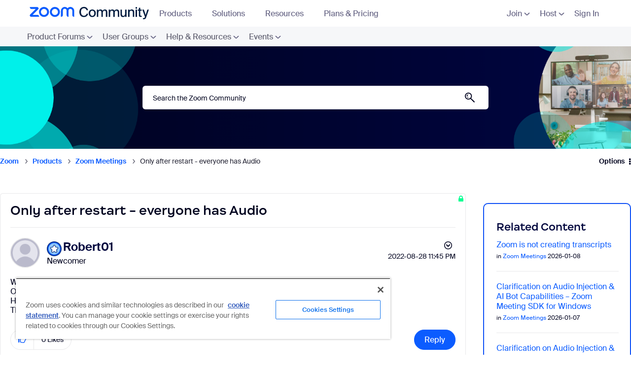

--- FILE ---
content_type: text/html;charset=UTF-8
request_url: https://community.zoom.com/t5/Zoom-Meetings/Only-after-restart-everyone-has-Audio/td-p/73566
body_size: 41693
content:
<!DOCTYPE html><html prefix="og: http://ogp.me/ns#" dir="ltr" lang="en" class="no-js">
	<head>
	
	<title>
	Only after restart - everyone has Audio - Zoom Community
</title>
	
	
	    <script src="https://cdn.cookielaw.org/scripttemplates/otSDKStub.js"  type="text/javascript" charset="UTF-8" data-domain-script="054bb50c-9aa4-49a0-8c41-57b963195b3a" sandbox="allow-scripts"></script>
<script type="text/javascript">
    function OptanonWrapper() {
        var trustDom = document.getElementById('ot-do-not-sell');
        if (trustDom) {
            trustDom.text = "Do Not Sell/Share My Personal Information";
        }
    }
</script>
<meta name="google-site-verification" content="FBXRmMekzD0eBe6vlNQUwXJdkHEUl8NavlhO6AGFsRs" /> 
<meta property="og:type" content="website">
<meta property="og:url" content="https://community.zoom.com">
<meta property="og:title" content="Zoom Community">
<meta property="og:description" content="The Zoom Community: A collaborative place for customers to find solutions, ask questions, and connect with peers.">
<meta property="og:image" content="https://community.zoom.com/html/@CB657C0F61BDB2AADAB6CB6A5EBB3FEB/assets/metatag.jpg">
<meta property="twitter:card" content="summary_large_image">
<meta property="twitter:url" content="https://community.zoom.com">
<meta property="twitter:title" content="Zoom Community">
<meta property="twitter:description" content="The Zoom Community: A collaborative place for customers to find solutions, ask questions, and connect with peers.">
<meta property="twitter:image" content="https://community.zoom.com/html/@CB657C0F61BDB2AADAB6CB6A5EBB3FEB/assets/metatag.jpg">


<script src="https://ajax.googleapis.com/ajax/libs/jquery/3.2.1/jquery.min.js"></script>
<script>(function(w,d,s,l,i){w[l]=w[l]||[];w[l].push({'gtm.start':
new Date().getTime(),event:'gtm.js'});var f=d.getElementsByTagName(s)[0],
j=d.createElement(s),dl=l!='dataLayer'?'&l='+l:'';j.async=true;j.src=
'https://www.googletagmanager.com/gtm.js?id='+i+dl;f.parentNode.insertBefore(j,f);
})(window,document,'script','dataLayer','GTM-PFKRJ62');</script>
<link rel="stylesheet" href='https://community.zoom.com/html/@FB56D0CC32599BF77DCA54BC2EC9608E/assets/bootstrap.min.css'/>
<script
  src="https://code.jquery.com/jquery-3.6.0.min.js"
  integrity="sha256-/xUj+3OJU5yExlq6GSYGSHk7tPXikynS7ogEvDej/m4="
  crossorigin="anonymous"></script>
<script src="https://cdnjs.cloudflare.com/ajax/libs/popper.js/1.14.6/umd/popper.min.js" integrity="sha384-wHAiFfRlMFy6i5SRaxvfOCifBUQy1xHdJ/yoi7FRNXMRBu5WHdZYu1hA6ZOblgut" crossorigin="anonymous"></script>
<script src='https://community.zoom.com/html/@F85ED132338861DA267744001221F2F1/assets/bootstrap.min.js'></script>

<link rel="stylesheet" href="https://cdnjs.cloudflare.com/ajax/libs/slick-carousel/1.8.1/slick.css" integrity="sha512-wR4oNhLBHf7smjy0K4oqzdWumd+r5/+6QO/vDda76MW5iug4PT7v86FoEkySIJft3XA0Ae6axhIvHrqwm793Nw==" crossorigin="anonymous" referrerpolicy="no-referrer" />
<script src="https://cdnjs.cloudflare.com/ajax/libs/slick-carousel/1.8.1/slick.min.js" integrity="sha512-XtmMtDEcNz2j7ekrtHvOVR4iwwaD6o/FUJe6+Zq+HgcCsk3kj4uSQQR8weQ2QVj1o0Pk6PwYLohm206ZzNfubg==" crossorigin="anonymous" referrerpolicy="no-referrer"></script>



<script>
var current_locale = 'en';
var qualtrics_locale = current_locale.toUpperCase();
  
if (qualtrics_locale == 'ES') { qualtrics_locale = 'ES-ES'; }
if (qualtrics_locale == 'PT') { qualtrics_locale = 'PT-BR'; }
if (qualtrics_locale == 'IN') { qualtrics_locale = 'ID'; } 
if (qualtrics_locale == 'ZH-CN') { qualtrics_locale = 'ZH-S'; }
if (qualtrics_locale == 'ZH-TW') { qualtrics_locale = 'ZH-T'; }
if (qualtrics_locale == 'IW') { qualtrics_locale = 'HE'; }

var user = {email: '', locale: ''};
if (true){
  user.email = null;
  user.locale = current_locale;
} else {
  user.email = "";
  user.locale = current_locale;
}
</script>
<script type='text/javascript'>

// Check a Cookie Value
function checkCookie(name) {
  var match = document.cookie.match(new RegExp('(^| )' + name + '=([^;]+)'));
  if (match) { return match[2]; }
  else { return "open"; }
}

// Set a Cookie
function setCookie(cName, cValue, expDays) {
  let date = new Date();
  date.setTime(date.getTime() + (expDays * 24 * 60 * 60 * 1000));
  const expires = "expires=" + date.toUTCString();
  document.cookie = cName + "=" + cValue + "; " + expires + "; path=/";
}
</script>

	
	
	
	<meta content="When starting a meeting, all participants have no audio. Only when the meeting is canceled and restarted again everyone have their audio. How do I" name="description"/><meta content="width=device-width, initial-scale=1.0, user-scalable=yes" name="viewport"/><meta content="2022-08-28T23:45:15-07:00" itemprop="dateModified"/><meta content="text/html; charset=UTF-8" http-equiv="Content-Type"/><link href="https://community.zoom.com/t5/Zoom-Meetings/Only-after-restart-everyone-has-Audio/m-p/73566#M40147" rel="canonical"/>
	<meta content="https://community-staging.gss.corp.zoom.com/html/assets/community_previewURL.jpg?version=preview" property="og:image"/><meta content="https://community.zoom.com/t5/user/viewprofilepage/user-id/327085" property="article:author"/><meta content="article" property="og:type"/><meta content="https://community.zoom.com/t5/Zoom-Meetings/Only-after-restart-everyone-has-Audio/m-p/73566#M40147" property="og:url"/><meta content="Zoom Meetings" property="article:section"/><meta content="When starting a meeting, all participants have no audio. Only when the meeting is canceled and restarted again everyone have their audio. How do I avoid having to restart every meeting???  THXS.  " property="og:description"/><meta content="2022-08-29T06:45:15.643Z" property="article:published_time"/><meta content="2022-08-28T23:45:15-07:00" property="article:modified_time"/><meta content="Only after restart - everyone has Audio" property="og:title"/>
	
	
		<link class="lia-link-navigation hidden live-links" title="topic Only after restart - everyone has Audio in Zoom Meetings" type="application/rss+xml" rel="alternate" id="link" href="/fnwwh38523/rss/message?board.id=meetings&amp;message.id=40147"></link>
	

	
	
	    
            	<link href="/skins/6753993/a18daad2cb78e3253ecbe170adb8e83a/zoom.css" rel="stylesheet" type="text/css"/>
            
	

	
	
	
	
	<link rel="shortcut icon" href="https://community.zoom.com/html/@39425EF750764A83418BEE3B50A5D81F/assets/favicon.ico" />

<script>
!function(e,t,n,s,u,a){e.twq||(s=e.twq=function(){s.exe?s.exe.apply(s,arguments):s.queue.push(arguments);
},s.version='1.1',s.queue=[],u=t.createElement(n),u.async=!0,u.src='//static.ads-twitter.com/uwt.js',
a=t.getElementsByTagName(n)[0],a.parentNode.insertBefore(u,a))}(window,document,'script');
// Insert Twitter Pixel ID and Standard Event data below
twq('init','o5np0');
twq('track','PageView');
</script>
<script>
!function(f,b,e,v,n,t,s)
{if(f.fbq)return;n=f.fbq=function(){n.callMethod?
n.callMethod.apply(n,arguments):n.queue.push(arguments)};
if(!f._fbq)f._fbq=n;n.push=n;n.loaded=!0;n.version='2.0';
n.queue=[];t=b.createElement(e);t.async=!0;
t.src=v;s=b.getElementsByTagName(e)[0];
s.parentNode.insertBefore(t,s)}(window, document,'script',
'https://connect.facebook.net/en_US/fbevents.js');
fbq('init', '4633436110010443');
fbq('track', 'PageView');
</script>
<noscript><img height="1" width="1" style="display:none" src="https://www.facebook.com/tr?id=4633436110010443&ev=PageView&noscript=1"/></noscript>


<script type='text/javascript'>
(function(){var g=function(e,h,f,g){
this.get=function(a){for(var a=a+"=",c=document.cookie.split(";"),b=0,e=c.length;b<e;b++){for(var d=c[b];" "==d.charAt(0);)d=d.substring(1,d.length);if(0==d.indexOf(a))return d.substring(a.length,d.length)}return null};
this.set=function(a,c){var b="",b=new Date;b.setTime(b.getTime()+6048E5);b="; expires="+b.toGMTString();document.cookie=a+"="+c+b+"; path=/; "};
this.check=function(){var a=this.get(f);if(a)a=a.split(":");else if(100!=e)"v"==h&&(e=Math.random()>=e/100?0:100),a=[h,e,0],this.set(f,a.join(":"));else return!0;var c=a[1];if(100==c)return!0;switch(a[0]){case "v":return!1;case "r":return c=a[2]%Math.floor(100/c),a[2]++,this.set(f,a.join(":")),!c}return!0};
this.go=function(){if(this.check()){var a=document.createElement("script");a.type="text/javascript";a.src=g;document.body&&document.body.appendChild(a)}};
this.start=function(){var t=this;"complete"!==document.readyState?window.addEventListener?window.addEventListener("load",function(){t.go()},!1):window.attachEvent&&window.attachEvent("onload",function(){t.go()}):t.go()};};
try{(new g(100,"r","QSI_S_ZN_3n73TzBARYQLwcC","https://zn3n73tzbaryqlwcc-zoomfeedback.siteintercept.qualtrics.com/SIE/?Q_ZID=ZN_3n73TzBARYQLwcC")).start()}catch(i){}})();
</script><div id='ZN_3n73TzBARYQLwcC'><!--DO NOT REMOVE-CONTENTS PLACED HERE--></div>


<script language="javascript" type="text/javascript">
<!--
if("undefined"==typeof LITHIUM)var LITHIUM={};LITHIUM.Loader=function(){var c=[],b=[],a=!1,d=!1;return{onLoad:function(b){"function"===typeof b&&(!0===a?b():c.push(b))},onJsAttached:function(a){"function"===typeof a&&(!0===d?a():b.push(a))},runJsAttached:function(){d=!0;for(var a=0;a<b.length;a++)b[a]()},getOnLoadFunctions:function(){return c},setLoaded:function(){a=!0},isLoaded:function(){return a},isJsAttached:function(){return d}}}();"undefined"===typeof LITHIUM.Components&&(LITHIUM.Components={});LITHIUM.Components.render=function(c,b,a){LITHIUM.Loader.onLoad(function(){var d=LITHIUM.Components.renderUrl(c),g={type:"GET",dataType:"json"};LITHIUM.jQuery.extend(g,a||{});g.hasOwnProperty("url")||LITHIUM.jQuery.extend(g,{url:d});g.data=b;if("object"!==typeof g.data||null===g.data)g.data={};g.data.originalPageName=LITHIUM.Components.ORIGINAL_PAGE_NAME;g.data.originalPageContext=LITHIUM.Components.ORIGINAL_PAGE_CONTEXT;LITHIUM.jQuery.ajax(g)}.bind(this))};
LITHIUM.Components.renderUrl=function(c,b){var a=LITHIUM.Components.RENDER_URL;LITHIUM.jQuery.each({"component-id":c},function(b,c){a=a.replace(new RegExp("#{"+b+"}","g"),c)});"undefined"!==typeof b&&(a+="?"+LITHIUM.jQuery.param(b));return a};
LITHIUM.Components.renderInPlace=function(c,b,a,d){function g(a){var b=document.createElement("div"),c=(new Date).getTime()+Math.floor(1E7*Math.random()+1);b.setAttribute("id",c);a.parentNode.insertBefore(b,a);return c}if(d)var m=d;else!1===LITHIUM.Loader.isLoaded()&&(document.currentScript?m=g(document.currentScript):(d=document.querySelectorAll("script"),1<d.length&&(m=g(d[d.length-1]))));LITHIUM.Loader.onLoad(function(){var d=LITHIUM.jQuery,g=b||{},l=a||{},k=d("#"+m);d.extend(g,{renderedScripts:LITHIUM.RenderedScripts.toString(),
"component-id":c});d.extend(l,{success:function(a){var b=a.content;LITHIUM.AngularSupport.isAngularEnabled()&&(b=LITHIUM.AngularSupport.compile(b));k.replaceWith(b);LITHIUM.AjaxSupport.ScriptsProcessor.handleScriptEvaluation(a);(a=LITHIUM.jQuery(b).attr("id"))&&LITHIUM.jQuery("#"+a).trigger("LITHIUM:ajaxSuccess:renderInPlace",{componentId:c})},error:function(b,c,d){0===b.readyState||0===b.status?k.html(""):k.html('\x3cspan class\x3d"lia-ajax-error-text"\x3e'+a.errorMessage+"\x3c/span\x3e");k.removeClass(LITHIUM.Css.BASE_LAZY_LOAD).removeClass("lia-fa-spin")}});
k&&LITHIUM.Components.render(c,g,l)}.bind(this))};/*
 modernizr v3.3.1
 Build https://modernizr.com/download?-exiforientation-filereader-flash-setclasses-dontmin

 Copyright (c)
  Faruk Ates
  Paul Irish
  Alex Sexton
  Ryan Seddon
  Patrick Kettner
  Stu Cox
  Richard Herrera

 MIT License
 {
      "name": "EXIF Orientation",
      "property": "exiforientation",
      "tags": ["image"],
      "builderAliases": ["exif_orientation"],
      "async": true,
      "authors": ["Paul Sayre"],
      "notes": [{
        "name": "Article by Dave Perrett",
        "href": "http://recursive-design.com/blog/2012/07/28/exif-orientation-handling-is-a-ghetto/"
      },{
        "name": "Article by Calvin Hass",
        "href": "http://www.impulseadventure.com/photo/exif-orientation.html"
      }]
    }
    ! {
      "name": "Flash",
      "property": "flash",
      "tags": ["flash"],
      "polyfills": ["shumway"]
      }
      ! {
      "name": "File API",
      "property": "filereader",
      "caniuse": "fileapi",
      "notes": [{
        "name": "W3C Working Draft",
        "href": "https://www.w3.org/TR/FileAPI/"
      }],
      "tags": ["file"],
      "builderAliases": ["file_api"],
      "knownBugs": ["Will fail in Safari 5 due to its lack of support for the standards defined FileReader object"]
    }
    !*/
LITHIUM.LiModernizr=function(){(function(c,b,a){function d(b){var a=p.className,h=e._config.classPrefix||"";r&&(a=a.baseVal);e._config.enableJSClass&&(a=a.replace(new RegExp("(^|\\s)"+h+"no-js(\\s|$)"),"$1"+h+"js$2"));e._config.enableClasses&&(a+=" "+h+b.join(" "+h),r?p.className.baseVal=a:p.className=a)}function g(){return"function"!==typeof b.createElement?b.createElement(arguments[0]):r?b.createElementNS.call(b,"http://www.w3.org/2000/svg",arguments[0]):b.createElement.apply(b,arguments)}function m(){var a=
b.body;a||(a=g(r?"svg":"body"),a.fake=!0);return a}function q(a,b){if("object"==typeof a)for(var h in a)u(a,h)&&q(h,a[h]);else{a=a.toLowerCase();h=a.split(".");var c=e[h[0]];2==h.length&&(c=c[h[1]]);if("undefined"!=typeof c)return e;b="function"==typeof b?b():b;1==h.length?e[h[0]]=b:(!e[h[0]]||e[h[0]]instanceof Boolean||(e[h[0]]=new Boolean(e[h[0]])),e[h[0]][h[1]]=b);d([(b&&0!=b?"":"no-")+h.join("-")]);e._trigger(a,b)}return e}var t=[],l=[],k={_version:"3.3.1",_config:{classPrefix:"",enableClasses:!0,
enableJSClass:!0,usePrefixes:!0},_q:[],on:function(a,b){var h=this;setTimeout(function(){b(h[a])},0)},addTest:function(a,b,c){l.push({name:a,fn:b,options:c})},addAsyncTest:function(a){l.push({name:null,fn:a})}},e=function(){};e.prototype=k;e=new e;var p=b.documentElement,r="svg"===p.nodeName.toLowerCase(),u;(function(){var a={}.hasOwnProperty;u="undefined"!==typeof a&&"undefined"!==typeof a.call?function(b,h){return a.call(b,h)}:function(a,b){return b in a&&"undefined"===typeof a.constructor.prototype[b]}})();
k._l={};k.on=function(a,b){this._l[a]||(this._l[a]=[]);this._l[a].push(b);e.hasOwnProperty(a)&&setTimeout(function(){e._trigger(a,e[a])},0)};k._trigger=function(a,b){if(this._l[a]){var h=this._l[a];setTimeout(function(){var a;for(a=0;a<h.length;a++){var c=h[a];c(b)}},0);delete this._l[a]}};e._q.push(function(){k.addTest=q});e.addAsyncTest(function(){LITHIUM.Loader.onLoad(function(){var a=b.createElement("img");a.onerror=function(){q("exiforientation",!1,{aliases:["exif-orientation"]});b.body.removeChild(a)};
a.onload=function(){q("exiforientation",2!==a.width,{aliases:["exif-orientation"]});b.body.removeChild(a)};a.src="[data-uri]\x3d\x3d";
b.body&&(a.setAttribute("style","position: absolute; left: -9999;"),b.body.appendChild(a))})});e.addAsyncTest(function(){var a=function(a){p.contains(a)||p.appendChild(a)},e=function(a,b){var c=!!a;c&&(c=new Boolean(c),c.blocked="blocked"===a);q("flash",function(){return c});if(b&&f.contains(b)){for(;b.parentNode!==f;)b=b.parentNode;f.removeChild(b)}};try{var d="ActiveXObject"in c&&"Pan"in new c.ActiveXObject("ShockwaveFlash.ShockwaveFlash")}catch(v){}if(!("plugins"in navigator&&"Shockwave Flash"in
navigator.plugins||d)||r)e(!1);else{var n=g("embed"),f=m(),k;n.type="application/x-shockwave-flash";f.appendChild(n);if("Pan"in n||d){var l=function(){a(f);if(!p.contains(f))return f=b.body||f,n=g("embed"),n.type="application/x-shockwave-flash",f.appendChild(n),setTimeout(l,1E3);p.contains(n)?(k=n.style.cssText,""!==k?e("blocked",n):e(!0,n)):e("blocked");f.fake&&f.parentNode&&f.parentNode.removeChild(f)};setTimeout(l,10)}else a(f),e("blocked",n),f.fake&&f.parentNode&&f.parentNode.removeChild(f)}});
e.addTest("filereader",!!(c.File&&c.FileList&&c.FileReader));(function(){var a,b;for(b in l)if(l.hasOwnProperty(b)){var c=[];var d=l[b];if(d.name&&(c.push(d.name.toLowerCase()),d.options&&d.options.aliases&&d.options.aliases.length))for(a=0;a<d.options.aliases.length;a++)c.push(d.options.aliases[a].toLowerCase());d="function"===typeof d.fn?d.fn():d.fn;for(a=0;a<c.length;a++){var f=c[a];f=f.split(".");1===f.length?e[f[0]]=d:(!e[f[0]]||e[f[0]]instanceof Boolean||(e[f[0]]=new Boolean(e[f[0]])),e[f[0]][f[1]]=
d);t.push((d?"":"no-")+f.join("-"))}}})();d(t);delete k.addTest;delete k.addAsyncTest;for(a=0;a<e._q.length;a++)e._q[a]();LITHIUM.Modernizr=e})(window,document)}();(function(){LITHIUM.Globals=function(){var c={};return{preventGlobals:function(b){for(var a=0;a<b.length;a++){var d=b[a];d in window&&void 0!==window[d]&&(c[d]=window[d],window[d]=void 0)}},restoreGlobals:function(b){for(var a=0;a<b.length;a++){var d=b[a];c.hasOwnProperty(d)&&(window[d]=c[d])}}}}()})();(function(){function c(a,b){return a.replace(/\/+$/,"")+"/"+b}function b(a){return m.ajax({url:a,dataType:"script",cache:!0})}function a(a){var d=c(a,"core.min.js"),l=c(a,"video-plugin/main_html5.min.js"),k=c(a,"video-plugin/bit_wrapper.min.js"),e=c(a,"skin-plugin/html5-skin.min.js"),p=c(a,"skin-plugin/html5-skin.min.css");void 0===g&&(g=b(d).then(function(){return b(l)}).then(function(){return b(k)}).then(function(){return b(e)}).then(function(){var a=m.Deferred(),b=m("\x3clink/\x3e",{rel:"stylesheet",
type:"text/css",href:p}).appendTo("head");a.resolve(b);return a.promise()}));return g}function d(a,b,d,g){var e=c(a,"skin-plugin/skin.json");OO.ready(function(){var a=m.extend({},g,{onCreate:function(a){LITHIUM.OOYALA.players[b]={containerId:b,videoId:d,messageBus:a.mb};a.subscribe("playerEmbedded","liResize",function(){LITHIUM.Video(a.elementId,"playerEmbedded")})},skin:{config:e,inline:{responsive:{aspectRatio:"false"}}}});OO.Player.create(b,d,a);m(".lia-vid-container .innerWrapper").css("z-index",
"0")})}LITHIUM.OoyalaPlayer={};LITHIUM.OOYALA=LITHIUM.OOYALA||{};LITHIUM.OOYALA.players=LITHIUM.OOYALA.players||{};var g,m;LITHIUM.OoyalaPlayer.addVideo=function(b,c,g,k){LITHIUM.Loader.onLoad(function(){m=LITHIUM.jQuery;a(b).done(function(){d(b,c,g,k)})})}})();(function(){LITHIUM.EarlyEventCapture=function(c,b,a){if(void 0===LITHIUM.jQuery||!0!==LITHIUM.jQuery.isReady||!LITHIUM.Loader.isJsAttached()){var d=c.getAttribute("data-lia-early-event-captured");if(!0===a&&!0!==d||!0===a)c.setAttribute("data-lia-early-event-captured",!0),LITHIUM.Loader.onJsAttached(function(){var a=LITHIUM.jQuery;a(function(){a(c).trigger(b)})});return!1}return!0}})();(function(c){Element.prototype.matches||(Element.prototype.matches=Element.prototype.msMatchesSelector||Element.prototype.webkitMatchesSelector);Element.prototype.closest||(Element.prototype.closest=function(b){var a=this;do{if(a.matches(b))return a;a=a.parentElement||a.parentNode}while(null!==a&&1===a.nodeType);return null})})(LITHIUM.jQuery);window.FileAPI = { jsPath: '/html/assets/js/vendor/ng-file-upload-shim/' };
LITHIUM.PrefetchData = {"Components":{},"commonResults":{}};
LITHIUM.DEBUG = false;
LITHIUM.CommunityJsonObject = {
  "Validation" : {
    "image.description" : {
      "min" : 0,
      "max" : 1000,
      "isoneof" : [ ],
      "type" : "string"
    },
    "tkb.toc_maximum_heading_level" : {
      "min" : 1,
      "max" : 6,
      "isoneof" : [ ],
      "type" : "integer"
    },
    "tkb.toc_heading_list_style" : {
      "min" : 0,
      "max" : 50,
      "isoneof" : [
        "disc",
        "circle",
        "square",
        "none"
      ],
      "type" : "string"
    },
    "blog.toc_maximum_heading_level" : {
      "min" : 1,
      "max" : 6,
      "isoneof" : [ ],
      "type" : "integer"
    },
    "tkb.toc_heading_indent" : {
      "min" : 5,
      "max" : 50,
      "isoneof" : [ ],
      "type" : "integer"
    },
    "blog.toc_heading_indent" : {
      "min" : 5,
      "max" : 50,
      "isoneof" : [ ],
      "type" : "integer"
    },
    "blog.toc_heading_list_style" : {
      "min" : 0,
      "max" : 50,
      "isoneof" : [
        "disc",
        "circle",
        "square",
        "none"
      ],
      "type" : "string"
    }
  },
  "User" : {
    "settings" : {
      "imageupload.legal_file_extensions" : "*.jpg;*.JPG;*.jpeg;*.JPEG;*.gif;*.GIF;*.png;*.PNG",
      "config.enable_avatar" : true,
      "integratedprofile.show_klout_score" : true,
      "layout.sort_view_by_last_post_date" : true,
      "layout.friendly_dates_enabled" : false,
      "profileplus.allow.anonymous.scorebox" : false,
      "tkb.message_sort_default" : "topicPublishDate",
      "layout.format_pattern_date" : "yyyy-MM-dd",
      "config.require_search_before_post" : "off",
      "isUserLinked" : false,
      "integratedprofile.cta_add_topics_dismissal_timestamp" : -1,
      "layout.message_body_image_max_size" : 1000,
      "profileplus.everyone" : false,
      "integratedprofile.cta_connect_wide_dismissal_timestamp" : -1,
      "blog.toc_maximum_heading_level" : "",
      "integratedprofile.hide_social_networks" : false,
      "blog.toc_heading_indent" : "",
      "contest.entries_per_page_num" : 20,
      "layout.messages_per_page_linear" : 10,
      "integratedprofile.cta_manage_topics_dismissal_timestamp" : -1,
      "profile.shared_profile_test_group" : false,
      "integratedprofile.cta_personalized_feed_dismissal_timestamp" : -1,
      "integratedprofile.curated_feed_size" : 10,
      "contest.one_kudo_per_contest" : false,
      "integratedprofile.enable_social_networks" : false,
      "integratedprofile.my_interests_dismissal_timestamp" : -1,
      "profile.language" : "en",
      "layout.friendly_dates_max_age_days" : 31,
      "layout.threading_order" : "thread_ascending",
      "blog.toc_heading_list_style" : "disc",
      "useRecService" : false,
      "layout.module_welcome" : "<h2>Welcome to the Zoom Community<\/h2>",
      "imageupload.max_uploaded_images_per_upload" : 100,
      "imageupload.max_uploaded_images_per_user" : 1000,
      "integratedprofile.connect_mode" : "",
      "tkb.toc_maximum_heading_level" : "",
      "tkb.toc_heading_list_style" : "disc",
      "sharedprofile.show_hovercard_score" : true,
      "config.search_before_post_scope" : "community",
      "tkb.toc_heading_indent" : "",
      "p13n.cta.recommendations_feed_dismissal_timestamp" : -1,
      "imageupload.max_file_size" : 10000,
      "layout.show_batch_checkboxes" : false,
      "integratedprofile.cta_connect_slim_dismissal_timestamp" : -1
    },
    "isAnonymous" : true,
    "policies" : {
      "image-upload.process-and-remove-exif-metadata" : true
    },
    "registered" : false,
    "emailRef" : "",
    "id" : -1,
    "login" : "Anonymous"
  },
  "Server" : {
    "communityPrefix" : "/fnwwh38523",
    "nodeChangeTimeStamp" : 1768555386906,
    "tapestryPrefix" : "/t5",
    "deviceMode" : "DESKTOP",
    "responsiveDeviceMode" : "DESKTOP",
    "membershipChangeTimeStamp" : "0",
    "version" : "25.12",
    "branch" : "25.12-release",
    "showTextKeys" : false
  },
  "Config" : {
    "phase" : "prod",
    "integratedprofile.cta.reprompt.delay" : 30,
    "profileplus.tracking" : {
      "profileplus.tracking.enable" : false,
      "profileplus.tracking.click.enable" : false,
      "profileplus.tracking.impression.enable" : false
    },
    "app.revision" : "2512231126-s6f44f032fc-b18",
    "navigation.manager.community.structure.limit" : "1000"
  },
  "Activity" : {
    "Results" : [ ]
  },
  "NodeContainer" : {
    "viewHref" : "https://community.zoom.com/t5/Products/ct-p/your-community",
    "description" : "",
    "id" : "your-community",
    "shortTitle" : "Products",
    "title" : "Products",
    "nodeType" : "category"
  },
  "Page" : {
    "skins" : [
      "zoom",
      "theme_hermes",
      "responsive_peak"
    ],
    "authUrls" : {
      "loginUrl" : "https://community.zoom.com/?referer=https%3A%2F%2Fcommunity.zoom.com%2Ft5%2FZoom-Meetings%2FOnly-after-restart-everyone-has-Audio%2Ftd-p%2F73566",
      "loginUrlNotRegistered" : "https://community.zoom.com/?redirectreason=notregistered&referer=https%3A%2F%2Fcommunity.zoom.com%2Ft5%2FZoom-Meetings%2FOnly-after-restart-everyone-has-Audio%2Ftd-p%2F73566",
      "loginUrlNotRegisteredDestTpl" : "https://community.zoom.com/?redirectreason=notregistered&referer=%7B%7BdestUrl%7D%7D"
    },
    "name" : "ForumTopicPage",
    "rtl" : false,
    "object" : {
      "viewHref" : "/t5/Zoom-Meetings/Only-after-restart-everyone-has-Audio/td-p/73566",
      "subject" : "Only after restart - everyone has Audio",
      "id" : 73566,
      "page" : "ForumTopicPage",
      "type" : "Thread"
    }
  },
  "WebTracking" : {
    "Activities" : { },
    "path" : "Community:Zoom/Category:Products/Board:Zoom Meetings/Message:Only after restart - everyone has Audio"
  },
  "Feedback" : {
    "targeted" : { }
  },
  "Seo" : {
    "markerEscaping" : {
      "pathElement" : {
        "prefix" : "@",
        "match" : "^[0-9][0-9]$"
      },
      "enabled" : false
    }
  },
  "TopLevelNode" : {
    "viewHref" : "https://community.zoom.com/",
    "description" : "",
    "id" : "fnwwh38523",
    "shortTitle" : "Zoom",
    "title" : "Zoom Community",
    "nodeType" : "Community"
  },
  "Community" : {
    "viewHref" : "https://community.zoom.com/",
    "integratedprofile.lang_code" : "en",
    "integratedprofile.country_code" : "US",
    "id" : "fnwwh38523",
    "shortTitle" : "Zoom",
    "title" : "Zoom Community"
  },
  "CoreNode" : {
    "conversationStyle" : "forum",
    "viewHref" : "https://community.zoom.com/t5/Zoom-Meetings/bd-p/meetings",
    "settings" : { },
    "description" : "",
    "id" : "meetings",
    "shortTitle" : "Zoom Meetings",
    "title" : "Zoom Meetings",
    "nodeType" : "Board",
    "ancestors" : [
      {
        "viewHref" : "https://community.zoom.com/t5/Products/ct-p/your-community",
        "description" : "",
        "id" : "your-community",
        "shortTitle" : "Products",
        "title" : "Products",
        "nodeType" : "category"
      },
      {
        "viewHref" : "https://community.zoom.com/",
        "description" : "",
        "id" : "fnwwh38523",
        "shortTitle" : "Zoom",
        "title" : "Zoom Community",
        "nodeType" : "Community"
      }
    ]
  }
};
LITHIUM.Components.RENDER_URL = "/t5/util/componentrenderpage/component-id/#{component-id}?render_behavior=raw";
LITHIUM.Components.ORIGINAL_PAGE_NAME = 'forums/v5/ForumTopicPage';
LITHIUM.Components.ORIGINAL_PAGE_ID = 'ForumTopicPage';
LITHIUM.Components.ORIGINAL_PAGE_CONTEXT = '[base64].';
LITHIUM.Css = {
  "BASE_DEFERRED_IMAGE" : "lia-deferred-image",
  "BASE_BUTTON" : "lia-button",
  "BASE_SPOILER_CONTAINER" : "lia-spoiler-container",
  "BASE_TABS_INACTIVE" : "lia-tabs-inactive",
  "BASE_TABS_ACTIVE" : "lia-tabs-active",
  "BASE_AJAX_REMOVE_HIGHLIGHT" : "lia-ajax-remove-highlight",
  "BASE_FEEDBACK_SCROLL_TO" : "lia-feedback-scroll-to",
  "BASE_FORM_FIELD_VALIDATING" : "lia-form-field-validating",
  "BASE_FORM_ERROR_TEXT" : "lia-form-error-text",
  "BASE_FEEDBACK_INLINE_ALERT" : "lia-panel-feedback-inline-alert",
  "BASE_BUTTON_OVERLAY" : "lia-button-overlay",
  "BASE_TABS_STANDARD" : "lia-tabs-standard",
  "BASE_AJAX_INDETERMINATE_LOADER_BAR" : "lia-ajax-indeterminate-loader-bar",
  "BASE_AJAX_SUCCESS_HIGHLIGHT" : "lia-ajax-success-highlight",
  "BASE_CONTENT" : "lia-content",
  "BASE_JS_HIDDEN" : "lia-js-hidden",
  "BASE_AJAX_LOADER_CONTENT_OVERLAY" : "lia-ajax-loader-content-overlay",
  "BASE_FORM_FIELD_SUCCESS" : "lia-form-field-success",
  "BASE_FORM_WARNING_TEXT" : "lia-form-warning-text",
  "BASE_FORM_FIELDSET_CONTENT_WRAPPER" : "lia-form-fieldset-content-wrapper",
  "BASE_AJAX_LOADER_OVERLAY_TYPE" : "lia-ajax-overlay-loader",
  "BASE_FORM_FIELD_ERROR" : "lia-form-field-error",
  "BASE_SPOILER_CONTENT" : "lia-spoiler-content",
  "BASE_FORM_SUBMITTING" : "lia-form-submitting",
  "BASE_EFFECT_HIGHLIGHT_START" : "lia-effect-highlight-start",
  "BASE_FORM_FIELD_ERROR_NO_FOCUS" : "lia-form-field-error-no-focus",
  "BASE_EFFECT_HIGHLIGHT_END" : "lia-effect-highlight-end",
  "BASE_SPOILER_LINK" : "lia-spoiler-link",
  "BASE_DISABLED" : "lia-link-disabled",
  "FACEBOOK_LOGOUT" : "lia-component-users-action-logout",
  "FACEBOOK_SWITCH_USER" : "lia-component-admin-action-switch-user",
  "BASE_FORM_FIELD_WARNING" : "lia-form-field-warning",
  "BASE_AJAX_LOADER_FEEDBACK" : "lia-ajax-loader-feedback",
  "BASE_AJAX_LOADER_OVERLAY" : "lia-ajax-loader-overlay",
  "BASE_LAZY_LOAD" : "lia-lazy-load"
};
(function() { if (!window.LITHIUM_SPOILER_CRITICAL_LOADED) { window.LITHIUM_SPOILER_CRITICAL_LOADED = true; window.LITHIUM_SPOILER_CRITICAL_HANDLER = function(e) { if (!window.LITHIUM_SPOILER_CRITICAL_LOADED) return; if (e.target.classList.contains('lia-spoiler-link')) { var container = e.target.closest('.lia-spoiler-container'); if (container) { var content = container.querySelector('.lia-spoiler-content'); if (content) { if (e.target.classList.contains('open')) { content.style.display = 'none'; e.target.classList.remove('open'); } else { content.style.display = 'block'; e.target.classList.add('open'); } } e.preventDefault(); return false; } } }; document.addEventListener('click', window.LITHIUM_SPOILER_CRITICAL_HANDLER, true); } })();
LITHIUM.noConflict = true;
LITHIUM.useCheckOnline = false;
LITHIUM.RenderedScripts = [
  "jquery.position-toggle-1.0.js",
  "PartialRenderProxy.js",
  "NoConflict.js",
  "ThreadedDetailMessageList.js",
  "Namespace.js",
  "jquery.json-2.6.0.js",
  "jquery.function-utils-1.0.js",
  "ResizeSensor.js",
  "InlineMessageReplyEditor.js",
  "OoyalaPlayer.js",
  "jquery.clone-position-1.0.js",
  "jquery.tools.tooltip-1.2.6.js",
  "jquery.ui.widget.js",
  "LiModernizr.js",
  "prism.js",
  "SpoilerToggle.js",
  "SearchForm.js",
  "jquery.hoverIntent-r6.js",
  "jquery.lithium-selector-extensions.js",
  "LazyLoadComponent.js",
  "jquery.appear-1.1.1.js",
  "HelpIcon.js",
  "jquery.effects.core.js",
  "ElementMethods.js",
  "InformationBox.js",
  "AutoComplete.js",
  "DropDownMenuVisibilityHandler.js",
  "json2.js",
  "jquery.delayToggle-1.0.js",
  "Components.js",
  "jquery.ui.mouse.js",
  "ForceLithiumJQuery.js",
  "DataHandler.js",
  "AjaxFeedback.js",
  "jquery.css-data-1.0.js",
  "jquery.ui.draggable.js",
  "jquery.iframe-transport.js",
  "Tooltip.js",
  "PolyfillsAll.js",
  "EarlyEventCapture.js",
  "jquery.blockui.js",
  "ActiveCast3.js",
  "jquery.autocomplete.js",
  "ElementQueries.js",
  "Sandbox.js",
  "jquery.ui.dialog.js",
  "MessageBodyDisplay.js",
  "jquery.ui.resizable.js",
  "Text.js",
  "DeferredImages.js",
  "jquery.ui.core.js",
  "jquery.placeholder-2.0.7.js",
  "jquery.viewport-1.0.js",
  "Events.js",
  "Forms.js",
  "Placeholder.js",
  "Lithium.js",
  "jquery.js",
  "Link.js",
  "InlineMessageReplyContainer.js",
  "Throttle.js",
  "jquery.fileupload.js",
  "jquery.ajax-cache-response-1.0.js",
  "Loader.js",
  "jquery.tmpl-1.1.1.js",
  "jquery.scrollTo.js",
  "jquery.effects.slide.js",
  "InlineMessageEditor.js",
  "jquery.ui.position.js",
  "AjaxSupport.js",
  "Video.js",
  "Auth.js",
  "SearchAutoCompleteToggle.js",
  "jquery.iframe-shim-1.0.js",
  "DropDownMenu.js",
  "Globals.js",
  "Cache.js"
];(function(){LITHIUM.AngularSupport=function(){function g(a,c){a=a||{};for(var b in c)"[object object]"===Object.prototype.toString.call(c[b])?a[b]=g(a[b],c[b]):a[b]=c[b];return a}var d,f,b={coreModule:"li.community",coreModuleDeps:[],noConflict:!0,bootstrapElementSelector:".lia-page .min-width .lia-content",bootstrapApp:!0,debugEnabled:!1,useCsp:!0,useNg2:!1},k=function(){var a;return function(b){a||(a=document.createElement("a"));a.href=b;return a.href}}();LITHIUM.Angular={};return{preventGlobals:LITHIUM.Globals.preventGlobals,
restoreGlobals:LITHIUM.Globals.restoreGlobals,init:function(){var a=[],c=document.querySelector(b.bootstrapElementSelector);a.push(b.coreModule);b.customerModules&&0<b.customerModules.length&&a.concat(b.customerModules);b.useCsp&&(c.setAttribute("ng-csp","no-unsafe-eval"),c.setAttribute("li-common-non-bindable",""));d=LITHIUM.angular.module(b.coreModule,b.coreModuleDeps);d.config(["$locationProvider","$provide","$injector","$logProvider","$compileProvider","$qProvider","$anchorScrollProvider",function(a,
c,e,d,f,g,h){h.disableAutoScrolling();h=document.createElement("base");h.setAttribute("href",k(location));document.getElementsByTagName("head")[0].appendChild(h);window.history&&window.history.pushState&&a.html5Mode({enabled:!0,requireBase:!0,rewriteLinks:!1}).hashPrefix("!");d.debugEnabled(b.debugEnabled);f.debugInfoEnabled(b.debugEnabled);e.has("$uibModal")&&c.decorator("$uibModal",["$delegate",function(a){var b=a.open;a.open=function(a){a.backdropClass=(a.backdropClass?a.backdropClass+" ":"")+
"lia-modal-backdrop";a.windowClass=(a.windowClass?a.windowClass+" ":"")+"lia-modal-window";return b(a)};return a}]);e.has("uibDropdownConfig")&&(e.get("uibDropdownConfig").openClass="lia-dropdown-open");e.has("uibButtonConfig")&&(e.get("uibButtonConfig").activeClass="lia-link-active");g.errorOnUnhandledRejections(!1)}]);if(b.bootstrapApp)f=b.useNg2?LITHIUM.Angular.upgradeAdapter.bootstrap(c,a):LITHIUM.angular.bootstrap(c,a);else LITHIUM.Loader.onLoad(function(){f=LITHIUM.angular.element(c).injector()});
LITHIUM.Angular.app=d},compile:function(a){void 0===a&&(a=document.querySelector(b.bootstrapElementSelector));var c;if(void 0===a||""===a)return a;f.invoke(["$rootScope","$compile",function(b,d){try{var e=LITHIUM.angular.element(a)}catch(l){e=LITHIUM.angular.element("\x3cli:safe-wrapper\x3e"+a+"\x3c/li:safe-wrapper\x3e")}e.attr("li-common-non-bindable","");c=d(e)(b);b.$digest()}]);return c},isAngularEnabled:function(){return void 0!==d},updateLocationUrl:function(a,b){f.invoke(["$location","$rootScope",
"$browser",function(c,d,e){a=""===a?"?":a;c.url(a,b);d.$apply()}])},setOptions:function(a){return g(b,a)},getOptions:function(){return b},initGlobal:function(a){LITHIUM.angular=a;b.useNg2&&(LITHIUM.Angular.upgradeAdapter=new ng.upgrade.UpgradeAdapter)}}}()})();(function(){LITHIUM.ScriptLoader=function(){function d(a){a in e||(e[a]={loaded:!1});return e[a]}function f(){g.filter(function(a){return!a.loaded}).forEach(function(a){var b=!0;a.labels.forEach(function(a){!1===d(a).loaded&&(b=!1)});b&&(a.loaded=!0,a.callback())})}var e={},g=[];return{load:function(a){a.forEach(function(a){var b=document.getElementsByTagName("head")[0]||document.documentElement,c=document.createElement("script");c.src=a.url;c.async=!1;a.crossorigin&&a.integrity&&(c.setAttribute("crossorigin",
a.crossorigin),c.setAttribute("integrity",a.integrity));b.insertBefore(c,b.firstChild);d(a.label)})},setLoaded:function(a){d(a).loaded=!0;f()},ready:function(a,b){g.push({labels:a,callback:b,loaded:!1});f()}}}()})();LITHIUM.ScriptLoader.load([{"name":"lia-scripts-common-min.js","label":"common","url":"/t5/scripts/0FBAB47D244ABC35EF85D924E16EE128/lia-scripts-common-min.js"},{"name":"lia-scripts-body-min.js","label":"body","url":"/t5/scripts/FCF0AA48DDF8B1169EC11E0DDFB56DAA/lia-scripts-body-min.js"},{"name":"lia-scripts-angularjs-min.js","label":"angularjs","url":"/t5/scripts/00A777938B56ECCE5DB9E6C80A2C3591/lia-scripts-angularjs-min.js"},{"name":"lia-scripts-angularjsModules-min.js","label":"angularjsModules","url":"/t5/scripts/247BFD773573F9B73DDA2C8C5E7EA053/lia-scripts-angularjsModules-min.js"}]);
// -->
</script></head>
	<body class="lia-board lia-user-status-anonymous ForumTopicPage lia-body lia-a11y" id="lia-body">
	
	
	<div id="B30-220-8" class="ServiceNodeInfoHeader">
</div>
	
	
	
	

	<div class="lia-page">
		<center>
			
				<noscript><iframe src="https://www.googletagmanager.com/ns.html?id=GTM-PFKRJ62"
height="0" width="0" style="display:none;visibility:hidden" sandbox="allow-scripts"></iframe></noscript>
 
					
	
	<div class="MinimumWidthContainer">
		<div class="min-width-wrapper">
			<div class="min-width">		
				
						<div class="lia-content">
                            
							
							
							
		
	<div class="lia-quilt lia-quilt-forum-topic-page lia-quilt-layout-two-column-main-side lia-top-quilt lia-forum-topic-page-gte-5">
	<div class="lia-quilt-row lia-quilt-row-header">
		<div class="lia-quilt-column lia-quilt-column-24 lia-quilt-column-single lia-quilt-column-common-header">
			<div class="lia-quilt-column-alley lia-quilt-column-alley-single">
	
		
			<div class="lia-quilt lia-quilt-header lia-quilt-layout-custom-universal-zoom-header lia-component-quilt-header">
	<div class="lia-quilt-row lia-quilt-row-header-main">
		<div class="lia-quilt-column lia-quilt-column-24 lia-quilt-column-single lia-quilt-column-header-main-container">
			<div class="lia-quilt-column-alley lia-quilt-column-alley-single">
	
		
			
<div id="header-main-container">
    <div id="header" class="header" style="min-height:94px;">
<div id="header-banner" class="header-banner header-banner-default hide hide-no-promo">
  <div class="header-banner-container">
    <div class="banner-content">
      <p class="header-banner-text">
        <b>Zoomtopia is here.</b> Unlock the transformative power of generative AI, helping you connect, collaborate, and Work Happy with AI Companion.
      </p>
<a href="https://zoomtopia.com/?utm_source=communitypg&amp;utm_medium=web&amp;utm_content=homepage_ad" class="header-banner-cta" target="_blank">
        Register now
        <span class="footer-arrow white-arrow"></span>
      </a>
    </div>
    <span id="banner-1" tabindex="0" class="banner-close banner-1"></span>
  </div>
</div>        <div id="header-mainbar" class="v2-mainbar">
            <div class="header-container">
                <a href="/" tabindex="0" id="header-logo-a">
                    <img alt="community.title" id="community-logo" src="https://community.zoom.com/html/@89FCD579330EAB2BED78F11AB8257868/assets/Community-Logo-EN.svg">
                </a>
                <ul role="menubar" id="main-menubar" class="menubar" aria-label="">
                    <li role="none" class="dropdown-li">
                        <a href="javascript:void(0);" class="dropdown-link" tabindex="0" aria-label='Products'>Products<span class="dropdown-caret"></span></a>
                        <div role="menu" id="product-dropdown" aria-label="" class="menu header-dropdown v2-dropdown">
                            <div class="v2-dropdown-visible">
                                <div class="v2-inner">
                                    <div class="product-top-callout">
                                        <img class="product-icon" src="/html/assets/AICompanion-WithEmblem.svg" style="">
                                        <div class="product-top-text">
                                        <p>Empowering you to increase productivity, improve team effectiveness, and enhance skills.</p>
                                        <a href="https://www.zoom.com/en/ai-assistant/" class="">Learn more</a>
                                    </div>
                                </div>
                                <div class="product-icons-container">
                                    <div class="product-icons-left">
                                        <div class="left-icons-header icons-header">
                                            <a href="https://www.zoom.com/en/products/collaboration-tools/">
                                            <img class="zm-workplace-logo" src="/html/assets/blue-zoom-logo.svg"><h2>Workplace</h2><img class="arrow-icon" src="/html/assets/link-arrow-blue.svg">
                                            </a>
                                        </div>
                                        <div class="left-icons-body icons-body">
                                            <div class="col-1">
                                                <div class="product-group">
                                                    <h5>Communication</h5>
                                                    <ul>
                                                        <li><a href="https://www.zoom.com/en/products/virtual-meetings/"><img src="/html/assets/nav_meetings_icon.svg"><span>Meetings</span></a></li>
                                                        <li><a href="https://www.zoom.com/en/products/team-chat/"><img src="/html/assets/nav_chat_icon.svg"><span>Team Chat</span></a></li>
                                                        <li><a href="https://www.zoom.com/en/products/voip-phone/"><img src="/html/assets/nav_phone_icon.svg"><span>Phone</span></a></li>
                                                        <li><a href="https://www.zoom.com/en/products/email-calendar/"><img src="/html/assets/nav_mail_icon.svg"><span>Mail &amp; Calendar</span></a></li>
                                                        <li><a href="https://www.zoom.com/en/products/appointment-scheduler/"><img src="/html/assets/nav_scheduler_icon.svg"><span>Scheduler</span></a></li>
                                                    </ul>
                                                </div>
                                            </div>
                                            <div class="col-2">
                                                <div class="product-group">
                                                    <h5>Productivity</h5>
                                                    <ul>
                                                        <li><a href="https://www.zoom.com/en/products/collaborative-docs/"><img src="/html/assets/nav_docs_icon.svg"><span>Docs</span></a></li>
                                                        <li><a href="https://www.zoom.com/en/products/online-whiteboard/"><img src="/html/assets/nav_whiteboard_icon.svg"><span>Whiteboard</span></a></li>
                                                        <li><a href="https://www.zoom.com/en/products/video-recording/"><img src="/html/assets/nav_clips_icon.svg"><span>Clips</span></a></li>
                                                        <li><a href="https://www.zoom.com/en/products/productivity/"><img src="/html/assets/nav_tasks_icon.svg"><span>Tasks</span></a></li>
                                                    </ul>
                                                </div>
                                                <div class="product-group">
                                                    <h5>Apps &amp; Integration</h5>
                                                    <ul>
                                                        <li><a href="https://zoom.us/workplace-apps"><img src="/html/assets/nav_app_icon.svg"><span>App Marketplace</span></a></li>
                                                    </ul>
                                                </div>
                                            </div>
                                            <div class="col-3">
                                                <div class="product-group">
                                                    <h5>Spaces</h5>
                                                    <ul>
                                                        <li><a href="https://www.zoom.com/en/products/meeting-rooms/"><img src="/html/assets/nav_rooms_icon.svg"><span>Rooms</span></a></li>
                                                        <li><a href="https://www.zoom.com/en/products/meeting-rooms/features/workspace/"><img src="/html/assets/nav_workspace_reservation_icon.svg"><span>Workspace Reservation</span></a></li>
                                                        <li><a href="https://www.zoom.com/en/products/meeting-rooms/features/workspace/"><img src="/html/assets/nav_digital_signage_icon.svg"><span>Digital Signage</span></a></li>
                                                        <li><a href="https://www.zoom.com/en/products/meeting-rooms/features/workspace/#visitor-management"><img src="/html/assets/nav_visitor_management_icon.svg"><span>Visitor Management</span></a></li>
                                                    </ul>
                                                </div>
                                                <div class="product-group">
                                                    <h5>Employee Engagement</h5>
                                                    <ul>
                                                        <li><a href="https://www.zoom.com/en/products/workvivo/"><img src="/html/assets/nav_workvivo_icon.svg"><span>Workvivo</span></a></li>
                                                    </ul>
                                                </div>
                                            </div>
                                        </div>
                                    </div>
                                    <div class="product-icons-right">
                                        <div class="right-icons-header icons-header">
                                            <a href="https://www.zoom.com/en/products/business-services/"><h2>Business Services</h2><img class="arrow-icon" src="/html/assets/link-arrow-blue.svg"></a>
                                        </div>
                                        <div class="right-icons-body icons-body">
                                            <div class="product-group grp-1">
                                                <h5>Customer Care</h5>
                                                <ul>
                                                    <li><a href="https://www.zoom.com/en/products/contact-center/"><img src="/html/assets/nav_contact_center_icon.svg"><span>Contact Center</span></a></li>
                                                    <li><a href="https://www.zoom.com/en/products/contact-center/features/virtual-agent/"><img src="/html/assets/nav_virtual_agent_icon.svg"><span>Virtual Agent</span></a></li>
                                                    <li><a href="https://www.zoom.com/en/products/contact-center/features/workforce-engagement-management/"><img src="/html/assets/nav_workforce_engagement_icon.svg"><span>Workforce Engagement</span></a></li>
                                                </ul>
                                            </div>
                                            <div class="product-group grp-2">
                                                <h5>Sales</h5>
                                                <ul>
                                                    <li><a href="https://www.zoom.com/en/products/conversation-intelligence/"><img src="/html/assets/nav_revenue_accelerator_icon.svg"><span>Revenue Accelerator</span></a></li>
                                                </ul>
                                            </div>
                                            <div class="product-group grp-3">
                                                <h5>Marketing</h5>
                                                <ul>
                                                    <li><a href="https://www.zoom.com/en/products/event-platform/"><img src="/html/assets/nav_events_icon.svg"><span>Events</span></a></li>
                                                    <li><a href="https://www.zoom.com/en/products/webinars/"><img src="/html/assets/nav_webinars_icon.svg"><span>Webinars</span></a></li>
                                                </ul>
                                            </div>
                                            <div class="product-group grp-4">
                                                <h5>Ecosystems</h5>
                                                <ul>
                                                    <li><a href="https://www.zoom.com/en/video-sdk/"><img src="/html/assets/nav_api_icon.svg"><span>APIs &amp; SDKs</span></a></li>
                                                    <li><a href="https://zoom.com/en/products/workflow-automation/"><img src="/html/assets/product-workflow-automation.svg"><span>Workflow Automation</span></a></li>
                                                </ul>
                                            </div>
                                        </div>
                                    </div>
                                </div>
                            </div>
                        </div>
                        <div class="v2-dropdown-ctas">
                            <a href="https://www.zoom.com/en/products/" class="left-link">Discover all products<img src="/html/assets/link-arrow-white.svg"></a>
                            <a href="https://zoom.us/pricing" class="right-link plans-pricing">Plans &amp; Pricing <img src="/html/assets/link-arrow-blue.svg"></a>
                        </div>
                    </li>
                    <li role="none" class="dropdown-li">
                        <a class="dropdown-link" href="javascript:void(0);" tabindex="0">Solutions<span class="dropdown-caret"></span></a>
                        <div role="menu" id="solutions-dropdown" aria-label="" class="menu header-dropdown v2-dropdown">
                            <div class="v2-dropdown-visible">
                                <div class="v2-inner">
                                    <div class="col-1">
                                        <div class="col-header">
                                            <a href="https://www.zoom.com/en/industry/">By industry
                                                <img src="/html/assets/link-arrow-blue.svg">
                                            </a>
                                        </div>
                                        <ul>
                                            <li><a href="https://www.zoom.com/en/industry/education/">Education</a></li>
                                            <li><a href="https://www.zoom.com/en/industry/finance/">Financial Services</a></li>
                                            <li><a href="https://www.zoom.com/en/industry/government/">Government</a></li>
                                            <li><a href="https://www.zoom.com/en/industry/healthcare/">Healthcare</a></li>
                                            <li><a href="https://www.zoom.com/en/industry/manufacturing/">Manufacturing</a></li>
                                            <li><a href="https://www.zoom.com/en/industry/retail/">Retail</a></li>
                                            <li><a href="https://www.zoom.com/en/frontline-workers/">Frontline</a></li>
                                        </ul>
                                    </div>
                                    <div class="col-2">
                                        <div class="col-header">
                                            <span>By audience</span>
                                        </div>
                                        <ul>
                                            <li><a href="https://www.zoom.com/en/audiences/small-business/">Small and Midsize businesses</a></li>
                                        </ul>
                                        <div class="indented-chunk">
                                            <h5>Enterprise</h5>
                                            <ul>
                                                <li><a href="https://www.zoom.com/en/audiences/it-professionals/">IT Professionals</a></li>
                                                <li><a href="https://www.zoom.com/en/audiences/cx/">Customer Experience</a></li>
                                                <li><a href="https://www.zoom.com/en/audiences/sales-and-revenue/">Sales and Revenue</a></li>
                                                <li><a href="https://www.zoom.com/en/audiences/av-facilities/">Facilities</a></li>
                                                <li><a href="https://www.zoom.com/en/audiences/marketing-events/">Marketing and Events</a></li>
                                            </ul>
                                        </div>
                                    </div>
                                    <div class="col-3">
                                        <div class="col-header"><a href="https://developers.zoom.us/docs/">For developers<img src="/html/assets/link-arrow-blue.svg"></a></div>
                                        <ul>
                                            <li><a href="https://www.zoom.com/en/video-sdk/">Video SDK</a></li>
                                            <li><a href="https://developers.zoom.us/docs/meeting-sdk/">Meeting SDK</a></li>
                                            <li><a href="https://marketplace.zoom.us/">App Marketplace</a></li>
                                            <li><a href="https://developers.zoom.us/docs/api/">APIs</a></li>
                                            <li><a href="https://developers.zoom.us/docs/api/rest/webhook-reference/">Webhooks</a></li>
                                            <li><a href="https://www.zoom.com/en/zoom-apps/">Zoom Apps</a></li>
                                            <li><a href="https://developers.zoom.us/docs/">Developer Solutions</a></li>
                                        </ul>
                                    </div>
                                    <div class="col-4">
                                        <div class="col-header"><a href="https://partners.zoom.us/">For partners<img src="/html/assets/link-arrow-blue.svg"></a></div>
                                        <ul>
                                            <li><a href="https://partner.zoom.us/solutions/">Partner Solutions</a></li>
                                            <li><a href="https://partner.zoom.us/partner-locator/">Find a Partner</a></li>
                                            <li><a href="https://partner.zoom.us/">Become a Partner</a></li>
                                            <li><a href="https://mypartnerportal.zoom.us/">Partner Portal</a></li>
                                            <li><a href="https://mypartnerportal.zoom.us/?sso=21&amp;RelayState=/pages/38/home">Partner Learning Center</a></li>
                                        </ul>
                                    </div>
                                </div>
                                <div class="solutions-footer plans-pricing">
                                    <a href="https://zoom.us/pricing">
                                    Plans &amp; Pricing 
                                    <img class="post-link-arrow" src="/html/assets/link-arrow-white.svg">
                                    </a>
                                </div>
                            </div>
                        </div>
                    </li>
                    <li role="none" class="dropdown-li">
                        <a class="dropdown-link" href="javascript:void(0);" tabindex="0">Resources<span class="dropdown-caret"></span></a>
                        <div role="menu" id="resources-dropdown" aria-label="" class="menu header-dropdown v2-dropdown">
                            <div class="v2-dropdown-visible">
                                <div class="v2-inner">
                                    <div class="resources-links">
                                        <div class="col-1">
                                            <div class="col-header">Explore</div>
                                            <ul>
                                                <li><a href="https://www.zoom.com/en/blog/">Zoom Blog</a></li>
                                                <li><a href="https://www.zoom.com/en/resources/">Resource Library</a></li>
                                                <li><a href="https://ev.zoom.us/">Webinars &amp; Events</a></li>
                                                <li><a href="https://www.zoom.com/en/customer-stories/all/">Customer Stories</a></li>
                                                <li><a href="https://explore.zoom.us/en/trust/">Zoom Trust Center</a></li>
                                            </ul>
                                        </div>
                                        <div class="col-2">
                                            <div class="col-header">Connect &amp; learn</div>
                                            <ul>
                                                <li><a href="/">Zoom Community</a></li>
                                                <li><a href="https://learning.zoom.us/learn">Learning Center</a></li>
                                                <li><a href="https://learn-zoom.us/show-me">How-to Videos</a></li>
<li><a href="https://events.zoom.us/eo/AsGmtVcsNuaXLrlYNfkaKSphxX-acfgoGLA3gKJv74EKmPPf34Bc~AggLXsr32QYFjq8BlYLZ5I06Dg">Customer Success Hub</a></li>

                                            </ul>
                                        </div>
                                        <div class="col-3">
                                            <div class="col-header">Hardware &amp; services</div>
                                            <ul>
                                                <li><a href="https://explore.zoom.us/en/global-services/">Global services</a></li>
                                                <li><a href="https://www.zoom.com/en/hardware/">Hardware options</a></li>
                                                <li><a href="https://www.zoom.com/en/products/cmk/">Customer Managed Key</a></li>
                                            </ul>
                                        </div>
                                        <div class="col-4">
                                            <div class="col-header">Support</div>
                                            <ul>
                                                <li><a href="https://support.zoom.com/hc/en/">Customer Support</a></li>
                                                <li><a href="https://explore.zoom.us/en/support-plans/">Premier Support</a></li>
                                                <li><a href="https://devsupport.zoom.us/hc/en-us">Developer Support</a></li>
                                                <li><a href="https://explore.zoom.us/en/support-plans/developer/">Premier Developer Support</a></li>
                                            </ul>
                                        </div>
                                    </div>
                                    <div class="resources-callouts">
                                        <div>
                                            <img src="/html/assets/resources-zoom-download.svg">
                                            <div class="callout-text">
                                                <h5>Download the Zoom app</h5>
                                                <p>Keep your Zoom app up to date to access the latest features.</p>
                                                <a href="https://zoom.us/download" class="desktop-link">Download Center</a>
                                                <a href="https://zoom.us/download" class="mobile-link">Download the Zoom app</a>
                                            </div>
                                        </div>
                                        <div>
                                            <img src="/html/assets/resources-zoom-backgrounds.svg">
                                            <div class="callout-text">
                                                <h5>Zoom Virtual Backgrounds</h5>
                                                <p>Download hi-res images and animations to elevate your next Zoom meeting.</p>
                                                <a href="https://www.zoom.com/en/products/virtual-meetings/features/virtual-background-library/" class="desktop-link">Browse Backgrounds</a>
                                                <a href="https://www.zoom.com/en/products/virtual-meetings/features/virtual-background-library/" class="mobile-link">Zoom Virtual Backgrounds</a>
                                            </div>
                                        </div> 
                                    </div>
                                </div>
                            </div>
                        </div>
                    </li>
                    <li role="none">
                        <a href="https://zoom.us/pricing" tabindex="0">Plans &amp; Pricing</a>
                    </li>
                </ul>
                <ul role="menubar" id="join-host-bar" class="">
                    <li role="none" id="join-li" class="dropdown-li alt-dropdown-style">
                        <a role="menuitem" tabindex="0" href="javascript:void(0);" class="header-link dropdown-link">Join<span class="dropdown-caret"></span></a>
                        <ul role="menu" id="join-dropdown" aria-label="" class="menu header-dropdown">
                            <li role="none"><a role="menuitem" href="https://zoom.us/join">Join by Meeting ID</a></li>
                            <li role="none"><a role="menuitem" href="https://zoom.us/calendar/list">Public Event List</a></li>
                        </ul>
                    </li>
                    <li role="none" id="host-li" class="dropdown-li alt-dropdown-style">
                        <a role="menuitem" tabindex="0" href="javascript:void(0);" class="header-link dropdown-link">Host<span class="dropdown-caret"></span></a>
                        <ul role="menu" id="host-dropdown" aria-label="" class="menu header-dropdown">
                            <li role="none"><a role="menuitem" href="https://zoom.us/start/sharemeeting">Screen Share Only</a></li>
                            <li role="none"><a role="menuitem" href="https://zoom.us/start/videomeeting">With Video On</a></li>
                            <li role="none"><a role="menuitem" href="https://zoom.us/start/webmeeting">With Video Off</a></li>
                        </ul>
                    </li>
                    <li role="none" class="dropdown-li alt-dropdown-style bottom-button nav navbar-nav" id="sign-in-li">
                        <a role="menuitem" tabindex="0" href="https://community.zoom.com/?referer=https%3A%2F%2Fcommunity.zoom.com%2Ft5%2FZoom-Meetings%2FOnly-after-restart-everyone-has-Audio%2Ftd-p%2F73566" class="header-link zoom-login-link">Sign In</a>
                    </li>
                </ul>
                <input type="checkbox" tabindex="-1" id="main-nav-checkbox" autocomplete="off" class="nav-checkbox-dropdown support-checkbox visuallyHidden" data-open="main-menubar">
                <label tabindex="0" for="main-nav-checkbox" id="main-nav-checkbox-label" class="hamburger-button">
                    <span class="bar bar1"></span>
                    <span class="bar bar2"></span>
                    <span class="bar bar3"></span>
                    <span class="bar bar4"></span>
                </label>
            </div>
        </div>
<div id="header-community">
    <div class="header-container">
        <input type="checkbox" tabindex="-1" id="community-nav-checkbox" class="nav-checkbox-dropdown community-checkbox visuallyHidden" data-open="header-community-ul">
        <label tabindex="0" for="community-nav-checkbox" id="community-nav-checkbox-label">Community<span class="dropdown-caret"></span></label>
        
        <ul id="header-community-ul" class="menubar" role="menubar">
            <!-- Product Forums -->
            <li role="none" id="products-li" class="dropdown-li">
                <a role="menuitem" class="dropdown-link" tabindex="0" href="javascript:void(0);">Product Forums<span class="dropdown-caret"></span></a>
                <div id="product-community-dropdown" class="header-dropdown v2-dropdown" role="menu">
                    <div class="v2-subnav-visible">
                        <div class="v2-subnav-inner">
                            <div class="col-1 subnav-product-callout">
                                <div class="col-header">
                                    <img class="ai-companion-logo" src="/html/assets/AICompanion-WithEmblem.svg">
                                </div>
                                <div class="col-body">
                                    <p>Empowering you to increase productivity, improve team effectiveness, and enhance skills.</p>
                                    <a href="/t5/Zoom-AI-Companion/bd-p/zoom-ai-companion">Zoom AI Companion</a>
                                </div>
                            </div>
                            <div class="col-2 zm-workplace-section">
                                <div class="col-header">
                                    <img alt="Zoom Workplace" class="workplace-logo" src="/html/assets/zm-workplace-logo.svg">
                                </div>
                                <div class="col-body">
                                    <ul>
                                        <li><a href="/t5/Meetings/bd-p/meetings">Meetings</a></li>
                                        <li><a href="/t5/Chat/bd-p/chat">Team Chat</a></li>
                                        <li><a href="/t5/Phone-System/bd-p/phone">Phone System</a></li>
                                        <li><a href="/t5/Mail-and-Calendar/bd-p/mail-calendar">Mail &amp; Calendar</a></li>
                                        <li><a href="/t5/Scheduler/bd-p/scheduler">Scheduler</a></li>
                                        <li><a href="/t5/Zoom-Docs/bd-p/ZoomDocs">Docs</a></li>
                                        <li><a href="/t5/Whiteboard/bd-p/Whiteboard">Whiteboard</a></li>
                                        <li><a href="/t5/Zoom-Clips/bd-p/Clips">Clips</a></li>
                                        <li><a href="/t5/Zoom-Notes/bd-p/zoom-notes">Notes</a></li>
                                        <li><a href="/t5/Marketplace/bd-p/marketplace">Marketplace</a></li>
                                        <li><a href="/t5/Rooms-and-Workspaces/bd-p/rooms_workspace">Rooms and Workspaces</a></li>
                                        <li><a href="/t5/Workspace-Reservation/bd-p/workspace-reservation">Workspace Reservation</a></li>
                                        <li><a href="/t5/Tasks/bd-p/tasks">Tasks</a></li>
                                        <li><a href="/t5/Zoom-Hub/bd-p/hub">Zoom Hub</a></li>
                                    </ul>
                                </div>
                            </div>
                            <div class="col-3 zm-business-services-section">
                                <div class="col-header">
                                    <h2>Business Services</h2>
                                </div>
                                <div class="col-body">
                                    <ul>
                                        <li><a href="/t5/Contact-Center/bd-p/contact_center">Contact Center</a></li>
                                        <li><a href="/t5/Virtual-Agent/bd-p/virtual-agent">Virtual Agent</a></li>
                                        <li><a href="/t5/Revenue-Accelerator/bd-p/revenue-accelerator">Revenue Accelerator</a></li>
                                        <li><a href="/t5/Events-and-Webinars/bd-p/Events_Webinars">Events</a></li>
                                        <li><a href="/t5/Zoom-Webinars/bd-p/webinars">Webinars</a></li>
                                        <li><a href="/t5/Zoom-Sessions/bd-p/sessions">Webinars Plus</a></li>
                                    </ul>
                                </div>
                            </div>
                        </div>
                    </div>
                    <div class="v2-subnav-ctas">
                        <a href="/t5/Products/ct-p/your-community">All Products<img src="/html/assets/link-arrow-blue.svg"></a>
                    </div>
                </div>
            </li>

             <!-- Community User Groups -->
            <li role="none" class="dropdown-li">
                <a role="menuitem" class="dropdown-link" tabindex="0" href="javascript:void(0);">User Groups<span class="dropdown-caret"></span></a>
                <div id="community-user-groups-dropdown" class="header-dropdown v2-dropdown" role="menu">
                    <div class="v2-subnav-visible">
                        <div class="v2-subnav-inner">
                            <div class="col-1 subnav-product-callout">
                                <div class="col-header">
                                    <img class="zoom-logo" src="/html/assets/blue-zoom-logo.svg" alt="Zoom Logo">
                                    <h2>Community User Groups</h2>
                                </div>
                                <div class="col-body">
                                    <p>User groups are unique spaces where community members can collaborate, network, and exchange knowledge on similar interests and expertise.</p>
                                </div>
                            </div>
                            <div class="col-2">
                                <div class="col-header">
                                    <h2>Programs</h2>
                                </div>
                                <div class="col-body">
                                    <ul>
                                        <li><a href="/t5/Zoom-Community-Champions/gh-p/Champions">Community Champions</a></li>
                                        <li><a href="/t5/Zoom-Education-Ambassador/gh-p/EduAmbassadors">Zoom Education Ambassador Program</a></li>
                                    </ul>
                                </div>
                            </div>
                            <div class="col-3">
                                <div class="col-header">
                                    <h2>Location and Language</h2>
                                </div>
                                <div class="col-body">
                                    <ul>
                                        <li><a href="/t5/India-User-Group/gh-p/india-user-group">India</a></li>
                                        <li><a href="/t5/Japan-User-Group/gh-p/japan-user-group">Japan</a></li>
                                        <li><a href="/t5/Singapore-User-Group/gh-p/singapore-user-group">Singapore</a></li>
                                        <li><a href="/t5/Australia-and-New-Zealand-User/gh-p/ANZ">Australia and New Zealand</a></li>
                                    </ul>
                                </div>
                            </div>
                            <div class="col-4">
                                <div class="col-header">
                                    <h2>Industry</h2>
                                </div>
                                <div class="col-body">
                                    <ul>
                                        <li><a href="/t5/Education-User-Group/gh-p/education-user-group">Education</a></li>
                                        <li><a href="/t5/Healthcare-User-Group/gh-p/healthcare-user-group">Healthcare</a></li>
                                         <li><a href="/t5/Zoom-Events-Sessions-Experts/gh-p/events-sessions">Zoom Events Experts</a></li>
<li><a href="/t5/Nonprofit/gh-p/nonprofit">Nonprofit</a></li>
                                    </ul>
                                </div>
                            </div>
                        </div>
                    </div>
                    <div class="v2-subnav-ctas">
                        <a href="/t5/Community-User-Groups/ct-p/community-user-groups">View all user groups<img src="/html/assets/link-arrow-blue.svg"></a>
                    </div>
                </div>
            </li>

            <!-- Community Help -->
            <li role="none" class="dropdown-li">
                <a role="menuitem" class="dropdown-link" tabindex="0" href="javascript:void(0);">Help &amp; Resources<span class="dropdown-caret"></span></a>
                <div id="community-help-dropdown" class="header-dropdown v2-dropdown" role="menu">
                    <div class="v2-subnav-visible">
                        <div class="v2-subnav-inner">
                            <div class="col-1 subnav-product-callout">
                                <div class="col-header">
                                    <img class="zoom-logo" src="/html/assets/blue-zoom-logo.svg" alt="Zoom Logo">
                                    <h2>Community Help</h2>
                                </div>
                                <div class="col-body">
                                    <p>Help &amp; Resources is your place to discover helpful Zoom support resources, browse Zoom Community how-to documentation, and stay updated on community announcements.</p>
                                </div>
                            </div>
                            <div class="col-2">
                                <div class="col-header">
                                    <h2>All Support</h2>
                                </div>
                                <div class="col-body">
                                    <ul>
                                        <li><a href="https://support.zoom.com">Zoom Support</a></li>
                                        <li><a href="https://zoomstatus.com/">Zoom Status</a></li>
                                        <li><a href="https://support.zoom.com/hc/en/article?id=zm_kb&sysparm_article=KB0068808">Submit Feedback</a></li>
                                         <li role="none"><a role="menuitem" tabindex="0" href="/t5/Billing-Account-Management/bd-p/account-billing" class="ccp-navbar-link">Billing &amp; Account Management</a></li>
                                    </ul>
                                </div>
                            </div>
                            <div class="col-3">
                                <div class="col-header">
                                    <h2>Community Resources</h2>
                                </div>
                                <div class="col-body">
                                    <ul>
                                        <li role="none"><a role="menuitem" tabindex="0" href="/t5/Community-Center/bd-p/CommunityCenter" class="cc-navbar-link">Community Center</a></li>
                                        <li role="none"><a role="menuitem" tabindex="0" href="/t5/Rewards-Recognition/bd-p/rewards-recognition" class="hr-navbar-link">Rewards &amp; Recognition</a></li>
                                        <li role="none"><a role="menuitem" tabindex="0" href="/t5/Social-Corner/bd-p/SocialCorner" class="sc-navbar-link">Social Corner</a></li>
                                        <li role="none"><a role="menuitem" tabindex="0" href="/t5/Community-Champion-Program/bd-p/Community-Champion-Program" class="ccp-navbar-link">Community Champion Program</a></li>
                                        
                                        <!-- Always-visible entries -->
                                        <li role="none"><a role="menuitem" tabindex="0" href="/t5/Customer-Success-Forum/bd-p/customer-success-forum" class="csf-navbar-link">Customer Success Forum</a></li>
                                        <li role="none"><a role="menuitem" tabindex="0" href="/t5/OnDemand-Learning/bd-p/OnDemandLearning" class="odl-navbar-link">OnDemand Learning</a></li>

                                    </ul>
                                </div>
                            </div>
                        </div>
                    </div>
                </div>
            </li>

            <!-- Community Events -->
            <li role="none" class="dropdown-li">
                <a role="menuitem" class="dropdown-link" tabindex="0" href="javascript:void(0);">Events<span class="dropdown-caret"></span></a>
                <div id="community-events-dropdown" class="header-dropdown v2-dropdown" role="menu">
                    <div class="v2-subnav-visible">
                        <div class="v2-subnav-inner">
                            <div class="col-1 subnav-product-callout">
                                <div class="col-header">
                                    <img class="zoom-logo" src="/html/assets/blue-zoom-logo.svg" alt="Zoom Logo">
                                    <h2>Community Events</h2>
                                </div>
                                <div class="col-body">
                                    <p>The Events page is your destination for upcoming webinars, platform training sessions, targeted user events, and more. Stay updated on opportunities to enhance your skills and connect with fellow Zoom users.</p>
                                </div>
                            </div>
                            <div class="col-2">
                                <div class="col-header">
                                    <h2>Community Events</h2>
                                </div>
                                <div class="col-body">
                                    <ul>
                                        <li role="none"><a role="menuitem" tabindex="0" href="/t5/Zoomtopia/bd-p/Zoomtopia" class="zoomtopia-navbar-link">Zoomtopia</a></li>
                                        <li role="none"><a role="menuitem" tabindex="0" href="/t5/Work-Transformation-Summit/bd-p/Work-Transformation-Summit" class="wts-navbar-link">Work Transformation Summit</a></li>
                                        <li role="none"><a role="menuitem" tabindex="0" target=_blank; href="https://bit.ly/4hzcU3D" class="events-navbar-link">Customer Success Events</a></li>
                                    </ul>
                                </div>
                            </div>
                        </div>
                    </div>
                </div>
            </li>

        
        </ul>
        <div class="header-usernav-container">
            <div class="header-notification">
            </div>
            <div class="header-messages">
            </div>
        </div>
    </div>
</div>    </div>
</div>
		
	
	
</div>
		</div>
	</div><div class="lia-quilt-row lia-quilt-row-header-hero">
		<div class="lia-quilt-column lia-quilt-column-24 lia-quilt-column-single lia-quilt-column-header-hero-content">
			<div class="lia-quilt-column-alley lia-quilt-column-alley-single">
	
		
			<style>
#lia-body .lia-quilt-row-header-hero {
background: url(https://assets.zoom.us/community/Community+Hero+Headers/product-meetings-hero-2024-v2.png) no-repeat center / cover;
}
</style>
		
	
	

	
		<div class="header-hero-wrapper">
			
		
			<div id="lia-searchformV32" class="SearchForm lia-search-form-wrapper lia-mode-default lia-component-common-widget-search-form">
	

	
		<div class="lia-inline-ajax-feedback">
			<div class="AjaxFeedback" id="ajaxfeedback"></div>
			
	

	

		</div>

	

	
		<div id="searchautocompletetoggle">	
	
		

	
		<div class="lia-inline-ajax-feedback">
			<div class="AjaxFeedback" id="ajaxfeedback_0"></div>
			
	

	

		</div>

	

	
			
            <form enctype="multipart/form-data" class="lia-form lia-form-inline SearchForm" action="https://community.zoom.com/t5/forums/v5/forumtopicpage.searchformv32.form.form" method="post" id="form" name="form"><div class="t-invisible"><input value="board-id/meetings/thread-id/40147" name="t:ac" type="hidden"></input><input value="search/contributions/page" name="t:cp" type="hidden"></input><input value="[base64].." name="lia-form-context" type="hidden"></input><input value="ForumTopicPage:board-id/meetings/thread-id/40147:searchformv32.form:" name="liaFormContentKey" type="hidden"></input><input value="yDZKQFNI0U/sd9X4pbUemqvQQZw=:H4sIAAAAAAAAALWSzUrDQBSFr4Wuigiib6DbiajdqAhFUISqweBaZibTNJpk4sxNEzc+ik8gvkQX7nwHH8CtKxfmzxJbwaTUVZhzw/nOmblP79COD+FAC6r40OAyQOWyCF0ZaMOkjtgrJgOp/NHONtER810sP9nfIkGtoCuVQ2hI+VAQpKHQqO67hEslPJcRRrUgPZaKlOOxKzx7wxIYhZtX487b+stnC5b60MnZ0junvkBY7d/QETU8GjiGlUYKnP0kRFguwEcFeAHBe02Dm0pyobWV+Wid0sbP9u7g4/G1BZCE8QWc1U3kpzapWoqZ+S+SvoMHgPQ+ypGVj/IoC2dlqHZ8CWZdV7xljUqszZa43voPYNHkFE7qGkdaqKrl1Pm7wEqmV59gcYjGkQOJP25h6jyJnOlzRv4DUURusIWhknbEsWo5K002vhzNufG1WHmDLwdzh8gDBQAA" name="t:formdata" type="hidden"></input></div>
	
	

	

	

	
		<div class="lia-inline-ajax-feedback">
			<div class="AjaxFeedback" id="feedback"></div>
			
	

	

		</div>

	

	

	

	


	
	<input value="6Kl34W2DmhJeCe3TnCkcgpB-is48WjN-CFMWNiUlGac." name="lia-action-token" type="hidden"></input>
	
	<input value="form" id="form_UIDform" name="form_UID" type="hidden"></input>
	<input value="" id="form_instance_keyform" name="form_instance_key" type="hidden"></input>
	
                

                
                    
                

                <span class="lia-search-input-wrapper">
                    <span class="lia-search-input-field">
                        <span class="lia-button-wrapper lia-button-wrapper-secondary lia-button-wrapper-searchForm-action"><input value="searchForm" name="submitContextX" type="hidden"></input><input class="lia-button lia-button-secondary lia-button-searchForm-action" value="Search" id="submitContext" name="submitContext" type="submit"></input></span>

                        <span class="lia-hidden-aria-visibile" id="autocompleteInstructionsText"></span><input placeholder="Search the Zoom Community" aria-label="Search" title="Search" class="lia-form-type-text lia-autocomplete-input search-input lia-search-input-message" value="" id="messageSearchField_0" name="messageSearchField" type="text"></input>
                        <span class="lia-hidden-aria-visibile" id="autocompleteInstructionsText_0"></span><input placeholder="Search the Zoom Community" aria-label="Search" title="Search" class="lia-form-type-text lia-autocomplete-input search-input lia-search-input-tkb-article lia-js-hidden" value="" id="messageSearchField_1" name="messageSearchField_0" type="text"></input>
                        

	
		<span class="lia-hidden-aria-visibile" id="autocompleteInstructionsText_1"></span><input placeholder="Enter a keyword to search within the users" ng-non-bindable="" title="Enter a user name or rank" class="lia-form-type-text UserSearchField lia-search-input-user search-input lia-js-hidden lia-autocomplete-input" aria-label="Enter a user name or rank" value="" id="userSearchField" name="userSearchField" type="text"></input>
	

	


                        <span class="lia-hidden-aria-visibile" id="autocompleteInstructionsText_2"></span><input placeholder="Enter a keyword to search within the private messages" title="Enter a search word" class="lia-form-type-text NoteSearchField lia-search-input-note search-input lia-js-hidden lia-autocomplete-input" aria-label="Enter a search word" value="" id="noteSearchField_0" name="noteSearchField" type="text"></input>
						<span class="lia-hidden-aria-visibile" id="autocompleteInstructionsText_3"></span><input title="Enter a search word" class="lia-form-type-text ProductSearchField lia-search-input-product search-input lia-js-hidden lia-autocomplete-input" aria-label="Enter a search word" value="" id="productSearchField" name="productSearchField" type="text"></input>
                        <input class="lia-as-search-action-id" name="as-search-action-id" type="hidden"></input>
                    </span>
                </span>
                

                <span class="lia-cancel-search">cancel</span>

                
            
</form>
		
			<div class="search-autocomplete-toggle-link lia-js-hidden">
				<span>
					<a class="lia-link-navigation auto-complete-toggle-on lia-link-ticket-post-action lia-component-search-action-enable-auto-complete" data-lia-action-token="F0649rX7jHQHMUYXC3kEwirrLgyQV4DoPHxBVNL1mME." rel="nofollow" id="enableAutoComplete" href="https://community.zoom.com/t5/forums/v5/forumtopicpage.enableautocomplete:enableautocomplete?t:ac=board-id/meetings/thread-id/40147&amp;t:cp=action/contributions/searchactions">Turn on suggestions</a>					
					<span class="HelpIcon">
	<a class="lia-link-navigation help-icon lia-tooltip-trigger" role="button" aria-label="Help Icon" id="link_0" href="#"><span class="lia-img-icon-help lia-fa-icon lia-fa-help lia-fa" alt="Auto-suggest helps you quickly narrow down your search results by suggesting possible matches as you type." aria-label="Help Icon" role="img" id="display"></span></a><div role="alertdialog" class="lia-content lia-tooltip-pos-bottom-left lia-panel-tooltip-wrapper" id="link_1-tooltip-element"><div class="lia-tooltip-arrow"></div><div class="lia-panel-tooltip"><div class="content">Auto-suggest helps you quickly narrow down your search results by suggesting possible matches as you type.</div></div></div>
</span>
				</span>
			</div>
		

	

	

	
	
	
</div>
		
	<div class="spell-check-showing-result">
		Showing results for <span class="lia-link-navigation show-results-for-link lia-link-disabled" aria-disabled="true" id="showingResult"></span>
		

	</div>
	<div>
		
		<span class="spell-check-search-instead">
			Search instead for <a class="lia-link-navigation search-instead-for-link" rel="nofollow" id="searchInstead" href="#"></a>
		</span>

	</div>
	<div class="spell-check-do-you-mean lia-component-search-widget-spellcheck">
		Did you mean: <a class="lia-link-navigation do-you-mean-link" rel="nofollow" id="doYouMean" href="#"></a>
	</div>

	

	

	


	
</div>
		
	
		</div>
	
	
</div>
		</div>
	</div><div class="lia-quilt-row lia-quilt-row-header-bottom">
		<div class="lia-quilt-column lia-quilt-column-24 lia-quilt-column-single lia-quilt-column-header-bottom-content">
			<div class="lia-quilt-column-alley lia-quilt-column-alley-single">
	
		
			
    <div aria-label="breadcrumbs" role="navigation" class="BreadCrumb crumb-line lia-breadcrumb lia-component-common-widget-breadcrumb">
        <ul role="list" id="list" class="lia-list-standard-inline">
            <li class="lia-breadcrumb-node crumb">
            <a class="lia-link-navigation crumb-community lia-breadcrumb-community lia-breadcrumb-forum" href="/">Zoom</a>
            </li>
            <li aria-hidden="true" class="lia-breadcrumb-seperator crumb-community lia-breadcrumb-community lia-breadcrumb-forum">
                <span>
                    <span class="lia-img-icon-list-separator-breadcrumb lia-fa-icon lia-fa-list lia-fa-separator lia-fa-breadcrumb lia-fa" alt="" aria-label="" role="img"></span>
                </span>
            </li>
            <li class="lia-breadcrumb-node crumb">
                <a href="https://community.zoom.com/t5/Products/ct-p/your-community" class="lia-link-navigation crumb-category lia-breadcrumb-category lia-breadcrumb-forum">Products</a>
            </li>
            <li aria-hidden="true" class="lia-breadcrumb-seperator crumb-community lia-breadcrumb-community lia-breadcrumb-forum">
                <span>
                    <span class="lia-img-icon-list-separator-breadcrumb lia-fa-icon lia-fa-list lia-fa-separator lia-fa-breadcrumb lia-fa" alt="" aria-label="" role="img"></span>
                </span>
            </li>
            <li class="lia-breadcrumb-node crumb">
                <a href="https://community.zoom.com/t5/Zoom-Meetings/bd-p/meetings" class="lia-link-navigation crumb-board lia-breadcrumb-board lia-breadcrumb-forum">Zoom Meetings</a>
            </li>
            <li aria-hidden="true" class="lia-breadcrumb-seperator crumb-community lia-breadcrumb-community lia-breadcrumb-forum">
                <span>
                    <span class="lia-img-icon-list-separator-breadcrumb lia-fa-icon lia-fa-list lia-fa-separator lia-fa-breadcrumb lia-fa" alt="" aria-label="" role="img"></span>
                </span>
            </li>
            <li class="lia-breadcrumb-node crumb final-crumb">
                <span class="lia-link-navigation child-thread">Only after restart - everyone has Audio</span>
            </li>
    </ul>
    </div>

		
			
    <div class="lia-menu-navigation-wrapper lia-js-hidden lia-menu-action lia-page-options lia-component-community-widget-page-options" id="actionMenuDropDown">	
	<div class="lia-menu-navigation">
		<div class="dropdown-default-item"><a title="Show option menu" class="lia-js-menu-opener default-menu-option lia-js-click-menu lia-link-navigation" aria-expanded="false" role="button" aria-label="Options" id="dropDownLink" href="#">Options</a>
			<div class="dropdown-positioning">
				<div class="dropdown-positioning-static">
					
	<ul aria-label="Dropdown menu items" role="list" id="dropdownmenuitems" class="lia-menu-dropdown-items">
		

	
	
		
			
		
			
		
			
		
			
		
			
		
			
		
			
		
			
		
			
		
			
		
			
		
			
		
			
		
			
		
			
		
			
		
			
		
			
		
			
		
			<li role="listitem"><a class="lia-link-navigation rss-thread-link lia-component-rss-action-thread" rel="nofollow noopener noreferrer" id="rssThread" href="/fnwwh38523/rss/message?board.id=meetings&amp;message.id=40147">Subscribe to RSS Feed</a></li>
		
			<li aria-hidden="true"><span class="lia-separator lia-component-common-widget-link-separator">
	<span class="lia-separator-post"></span>
	<span class="lia-separator-pre"></span>
</span></li>
		
			<li role="listitem"><span class="lia-link-navigation mark-thread-unread lia-link-disabled lia-component-forums-action-mark-thread-unread" aria-disabled="true" id="markThreadUnread">Mark Topic as New</span></li>
		
			<li role="listitem"><span class="lia-link-navigation mark-thread-read lia-link-disabled lia-component-forums-action-mark-thread-read" aria-disabled="true" id="markThreadRead">Mark Topic as Read</span></li>
		
			<li aria-hidden="true"><span class="lia-separator lia-component-common-widget-link-separator">
	<span class="lia-separator-post"></span>
	<span class="lia-separator-pre"></span>
</span></li>
		
			
		
			<li role="listitem"><span class="lia-link-navigation addThreadUserFloat lia-link-disabled lia-component-subscriptions-action-add-thread-user-float" aria-disabled="true" id="addThreadUserFloat">Float this Topic for Current User</span></li>
		
			
		
			<li role="listitem"><span class="lia-link-navigation addThreadUserBookmark lia-link-disabled lia-component-subscriptions-action-add-thread-user-bookmark" aria-disabled="true" id="addThreadUserBookmark">Bookmark</span></li>
		
			
		
			
		
			<li role="listitem"><span class="lia-link-navigation addThreadUserEmailSubscription lia-link-disabled lia-component-subscriptions-action-add-thread-user-email" aria-disabled="true" id="addThreadUserEmailSubscription">Subscribe</span></li>
		
			<li role="listitem"><span class="lia-link-navigation addThreadUserMute lia-link-disabled lia-component-subscriptions-action-add-thread-user-mute" aria-disabled="true" id="addThreadUserMute">Mute</span></li>
		
			
		
			<li aria-hidden="true"><span class="lia-separator lia-component-common-widget-link-separator">
	<span class="lia-separator-post"></span>
	<span class="lia-separator-pre"></span>
</span></li>
		
			
		
			
		
			
		
			
		
			<li role="listitem"><a class="lia-link-navigation print-thread lia-component-forums-action-print-thread" rel="nofollow" id="printThread" href="/t5/forums/forumtopicprintpage/board-id/meetings/message-id/40147/print-single-message/false/page/1">Printer Friendly Page</a></li>
		
			
		
			
		
			
		
			
		
			
		
			
		
	
	


	</ul>

				</div>
			</div>
		</div>
	</div>
</div>

		
			<div class="announcement-wrapper">
<div class="lia-panel lia-panel-standard StringDisplayTaplet Chrome lia-component-common-widget-announcement"><div class="lia-decoration-border"><div class="lia-decoration-border-top"><div> </div></div><div class="lia-decoration-border-content"><div><div class="lia-panel-heading-bar-wrapper"><div class="lia-panel-heading-bar"><span aria-level="3" role="heading" class="lia-panel-heading-bar-title"></span></div></div><div class="lia-panel-content-wrapper"><div class="lia-panel-content"><div class="StringDisplayTaplet">
	
    	<div id="info" class="announcement-container">
    <img src="//:0">
    <div class="announcement-message">
        <h5 class="announcement-title">Effective January 9th, 2026 through January 22nd, 2026: The Zoom Community is currently in read-only mode with login disabled, to deliver you a new and improved community experience!</h5>
        <p style="display: block !important;">The site is still accessible to view, however, the ability to login, create content, or access your community account is temporarily unavailable. We appreciate your patience during this time. If seeking support, please browse existing community content or <a style="font-size:inherit;" href="https://support.zoom.com/hc/en/contact?id=contact_us&zva=open" rel="nofollow">ask our Zoom Virtual Agent</a>.</p>
    </div>
</div>
        
    
</div></div></div></div></div><div class="lia-decoration-border-bottom"><div> </div></div></div></div>    <script>
    (function() {
    const checkVisibility = () => {
        const banner = document.querySelector('.announcement-wrapper');
        if (!banner) return;
        
        const path = window.location.pathname;
        const searchParams = new URLSearchParams(window.location.search);
        
        const hideOnPages = [
            '/td-p/',
            '/forums/postpage',
            '/occasions/createoccasionpage',
            '/eb-p/',
            '/t5/Feature-Requests/bd-p/feature-requests-error-page'
        ];
        
        const shouldShow = !hideOnPages.some(page => path.includes(page));
        if (shouldShow) {
            document.body.classList.add('show-announcement');
        }
    };

    document.addEventListener('DOMContentLoaded', checkVisibility);
    document.addEventListener('LithiumCommunityLoadComplete', checkVisibility);
})();
    </script>
</div>
		
	
	
</div>
		</div>
	</div><div class="lia-quilt-row lia-quilt-row-header-feedback">
		<div class="lia-quilt-column lia-quilt-column-24 lia-quilt-column-single lia-quilt-column-feedback">
			<div class="lia-quilt-column-alley lia-quilt-column-alley-single">
	
		
			
	

	

		
			
        
        
	

	

    
		
	
	
</div>
		</div>
	</div>
</div>
		
	
	
</div>
		</div>
	</div><div class="lia-quilt-row lia-quilt-row-main">
		<div class="lia-quilt-column lia-quilt-column-18 lia-quilt-column-left lia-quilt-column-main-content">
			<div class="lia-quilt-column-alley lia-quilt-column-alley-left">
	
		
			
			
			
					<div class="lia-forum-topic-message-gte-5">
	<div class="threaded-message-list message-list">
		
	
		<div data-lia-message-uid="73566" id="messageview" class="lia-panel-message message-uid-73566">
			<div data-lia-message-uid="73566" class="lia-message-view-wrapper lia-js-data-messageUid-73566 lia-component-forums-widget-message-view-two" id="messageView2_1">
	<span id="U73566"> </span>
	<span id="M40147"> </span>
	
	

	

	

	
		<div class="lia-inline-ajax-feedback">
			<div class="AjaxFeedback" id="ajaxfeedback_1"></div>
			
	

	

		</div>

	

	
		<div class="MessageView lia-message-view-forum-message lia-message-view-display lia-row-standard-unread lia-thread-topic lia-list-row-thread-readonly">
			<span class="lia-message-state-indicator"></span>
			<div class="lia-quilt lia-quilt-forum-message lia-quilt-layout-custom-message">
	<div class="lia-quilt-row lia-quilt-row-message-header-top">
		<div class="lia-quilt-column lia-quilt-column-24 lia-quilt-column-single lia-quilt-column-message-header-top-content">
			<div class="lia-quilt-column-alley lia-quilt-column-alley-single">
	
		
			<div class="lia-message-subject lia-component-message-view-widget-subject">
		<div class="MessageSubject">

	

	
			<div class="MessageSubjectIcons ">
	
	
	 
	
	
	
				
		<h2 itemprop="name" class="message-subject">
			<span class="lia-message-unread">
				
					
						<div class="lia-message-subject">
							Only after restart - everyone has Audio
						</div>
					
					
				
			</span>
		</h2>
	
			
	
	
	
	
	
</div>
		

	

	

	

	

	

	

	
			
					
				
		

	
</div>
	</div>
		
	
	
</div>
		</div>
	</div><div class="lia-quilt-row lia-quilt-row-message-header-main">
		<div class="lia-quilt-column lia-quilt-column-24 lia-quilt-column-single lia-quilt-column-message-header-main-content">
			<div class="lia-quilt-column-alley lia-quilt-column-alley-single">
	
		<div class="solution-link-wrapper lia-mark-empty">
			
		
			
			
		
		
	
		</div>
	
	
</div>
		</div>
	</div><div class="lia-quilt-row lia-quilt-row-message-header-bottom">
		<div class="lia-quilt-column lia-quilt-column-18 lia-quilt-column-left lia-quilt-column-message-header-bottom-left">
			<div class="lia-quilt-column-alley lia-quilt-column-alley-left">
	
		
			
					<div class="lia-message-author-avatar lia-component-author-avatar lia-component-message-view-widget-author-avatar"><div class="UserAvatar lia-user-avatar lia-component-common-widget-user-avatar">
	
			
					<img class="lia-user-avatar-message" title="Robert01" alt="Robert01" id="imagedisplay" src="https://community-staging.gss.corp.zoom.com/html/assets/Avatar-Default2.png"/>
					
				
		
</div></div>
				
		
	
	

	
		<div class="lia-message-author-with-avatar">
			
		
			
	

	
			<span class="UserName lia-user-name lia-user-rank-Newcomer lia-component-message-view-widget-author-username">
				
		<img class="lia-user-rank-icon lia-user-rank-icon-left" title="Newcomer" alt="Newcomer" id="display_0" src="/html/@37479B5875B0AC784D3CF7331CC0DF6D/rank_icons/rank2-newcomer.png"/>
		
			<a class="lia-link-navigation lia-page-link lia-user-name-link" style="" target="_self" aria-label="View Profile of Robert01" itemprop="url" id="link_2" href="https://community.zoom.com/t5/user/viewprofilepage/user-id/327085"><span class="">Robert01</span></a>
		
		
		
		
		
		
		
		
	
			</span>
		

		
			
					
		<div class="lia-message-author-rank lia-component-author-rank lia-component-message-view-widget-author-rank">
			Newcomer
		</div>
	
				
		
			
					<div class="MessageInResponseTo lia-component-message-view-widget-in-response-to lia-component-in-response-to">
	
		
	
	
</div>
				
		
	
		</div>
	
	
</div>
		</div><div class="lia-quilt-column lia-quilt-column-06 lia-quilt-column-right lia-quilt-column-message-header-bottom-right">
			<div class="lia-quilt-column-alley lia-quilt-column-alley-right">
	
		
			<div class="lia-menu-navigation-wrapper lia-js-hidden lia-menu-action lia-component-message-view-widget-action-menu" id="actionMenuDropDown_0">	
	<div class="lia-menu-navigation">
		<div class="dropdown-default-item"><a title="Show option menu" class="lia-js-menu-opener default-menu-option lia-js-click-menu lia-link-navigation" aria-expanded="false" role="button" aria-label="Show Only after restart - everyone has Audio post option menu" id="dropDownLink_0" href="#">Options</a>
			<div class="dropdown-positioning">
				<div class="dropdown-positioning-static">
					
	<ul aria-label="Dropdown menu items" role="list" id="dropdownmenuitems_0" class="lia-menu-dropdown-items">
		

	
	
		
			
		
			
		
			
		
			
		
			
		
			
		
			
		
			
		
			
		
			
		
			<li role="listitem"><span class="lia-link-navigation mark-message-unread lia-link-disabled lia-component-forums-action-mark-message-unread" aria-disabled="true" id="markMessageUnread">Mark as New</span></li>
		
			
		
			
		
			
		
			<li role="listitem"><span class="lia-link-navigation addMessageUserBookmark lia-link-disabled lia-component-subscriptions-action-add-message-user-bookmark" aria-disabled="true" id="addMessageUserBookmark">Bookmark</span></li>
		
			
		
			
		
			<li role="listitem"><span class="lia-link-navigation addMessageUserEmailSubscription lia-link-disabled lia-component-subscriptions-action-add-message-user-email" aria-disabled="true" id="addMessageUserEmailSubscription">Subscribe</span></li>
		
			<li role="listitem"><span class="lia-link-navigation addMessageUserMute lia-link-disabled lia-component-subscriptions-action-add-message-user-mute" aria-disabled="true" id="addMessageUserMute">Mute</span></li>
		
			
		
			<li aria-hidden="true"><span class="lia-separator lia-component-common-widget-link-separator">
	<span class="lia-separator-post"></span>
	<span class="lia-separator-pre"></span>
</span></li>
		
			<li role="listitem"><a class="lia-link-navigation rss-message-link lia-component-rss-action-message" rel="nofollow noopener noreferrer" id="rssMessage" href="https://community.zoom.com/rss/message?board.id=meetings&amp;message.id=40147">Subscribe to RSS Feed</a></li>
		
			<li aria-hidden="true"><span class="lia-separator lia-component-common-widget-link-separator">
	<span class="lia-separator-post"></span>
	<span class="lia-separator-pre"></span>
</span></li>
		
			
		
			
		
			<li role="listitem"><a class="lia-link-navigation highlight-message lia-component-forums-action-highlight-message" id="highlightMessage" href="/t5/Zoom-Meetings/Only-after-restart-everyone-has-Audio/m-p/73566/highlight/true#M40147">Permalink</a></li>
		
			
		
			
		
			<li role="listitem"><a class="lia-link-navigation print-message lia-component-forums-action-print-message" rel="nofollow" id="printMessage" href="/t5/forums/forumtopicprintpage/board-id/meetings/message-id/40147/print-single-message/true/page/1">Print</a></li>
		
			
		
			
		
			
		
			
		
			
		
			
		
			
		
			
		
			<li aria-hidden="true"><span class="lia-separator lia-component-common-widget-link-separator">
	<span class="lia-separator-post"></span>
	<span class="lia-separator-pre"></span>
</span></li>
		
			<li role="listitem"><a class="lia-link-navigation report-abuse-link lia-component-forums-action-report-abuse" rel="nofollow" id="reportAbuse" href="/t5/notifications/notifymoderatorpage/message-uid/73566">Report Inappropriate Content</a></li>
		
			
		
			
		
			
		
			
		
	
	


	</ul>

				</div>
			</div>
		</div>
	</div>
</div>
		
			
					
		<p class="lia-message-dates lia-message-post-date lia-component-post-date-last-edited lia-component-message-view-widget-post-date-last-edited">
			<span class="DateTime lia-message-posted-on lia-component-common-widget-date">
    

	
		
		
		<span class="local-date">‎2022-08-28</span>
	
		
		<span class="local-time">11:45 PM</span>
	
	

	
	
	
	
	
	
	
	
	
	
	
	
</span>
		</p>
	
				
		
	
	
</div>
		</div>
	</div><div class="lia-quilt-row lia-quilt-row-message-main">
		<div class="lia-quilt-column lia-quilt-column-24 lia-quilt-column-single lia-quilt-column-message-main-content">
			<div class="lia-quilt-column-alley lia-quilt-column-alley-single">
	
		
			
					
		<div itemprop="text" id="bodyDisplay" class="lia-message-body lia-component-message-view-widget-body lia-component-body-signature-highlight-escalation lia-component-message-view-widget-body-signature-highlight-escalation">
	
		<div class="lia-message-body-content">
			
				
					
					
						<P>When starting a meeting, all participants have no audio.</P><P>Only when the meeting is canceled and restarted again everyone have their audio.</P><P>How do I avoid having to restart every meeting???&nbsp;</P><P>THXS. <span class="lia-unicode-emoji" title=":slightly_smiling_face:">🙂</span>&nbsp;</P>
					
				
			
			
				
			
			
				
			
			
			
			
			
			
		</div>
		
		
	

	
	
</div>
	
				
		
			
					
		
			<div class="lia-rating-metoo lia-component-me-too lia-component-message-view-widget-me-too">
				
			</div>
		
	
				
		
			
					
		
	
				
		
			
					
		
	
				
		
			
					
		
	
				
		
			
					
		
	
				
		
			
					
				
		
			
		
			
					
			
		
				
		
	
	
</div>
		</div>
	</div><div class="lia-quilt-row lia-quilt-row-message-footer">
		<div class="lia-quilt-column lia-quilt-column-08 lia-quilt-column-left lia-quilt-column-message-footer-left">
			<div class="lia-quilt-column-alley lia-quilt-column-alley-left">
	
		
			
					<div data-lia-kudos-id="73566" id="kudosButtonV2" class="KudosButton lia-button-image-kudos-wrapper lia-component-kudos-widget-button-version-3 lia-component-kudos-widget-button-horizontal lia-component-kudos-widget-button lia-component-kudos-action lia-component-message-view-widget-kudos-action">
	
			<div class="lia-button-image-kudos lia-button-image-kudos-horizontal lia-button-image-kudos-enabled lia-button-image-kudos-not-kudoed lia-button">
				
		
			
		
			
				<div class="lia-button-image-kudos-count">
					<span class="lia-link-navigation kudos-count-link lia-link-disabled" aria-disabled="true" title="The total number of likes this post has received." id="link_3">
						<span itemprop="upvoteCount" id="messageKudosCount_1d3bb9131d5" class="MessageKudosCount lia-component-kudos-widget-message-kudos-count">
	
			0
		
</span><span class="lia-button-image-kudos-label lia-component-kudos-widget-kudos-count-label">
	Likes
</span>
					</span>
				</div>
			
			
		

	
		
    	
		<div class="lia-button-image-kudos-give">
			<a onclick="return LITHIUM.EarlyEventCapture(this, 'click', true)" class="lia-link-navigation kudos-link lia-link-ticket-post-action" role="button" data-lia-kudos-entity-uid="73566" aria-label="Click here to give likes to this post." title="Click here to give likes to this post." data-lia-action-token="f6uRWDCJXZVuuNn6dcsT1_wipwJoCzSHRtvRfMEvs7w." rel="nofollow" id="kudoEntity" href="https://community.zoom.com/t5/forums/v5/forumtopicpage.kudosbuttonv2.kudoentity:kudoentity/kudosable-gid/73566?t:ac=board-id/meetings/thread-id/40147&amp;t:cp=kudos/contributions/tapletcontributionspage">
				
					
				
				
			</a>
		</div>
	
    
			</div>
		

	

	

	

    

	

	
</div>
				
		
			
					
				
		
	
	
</div>
		</div><div class="lia-quilt-column lia-quilt-column-16 lia-quilt-column-right lia-quilt-column-message-footer-right">
			<div class="lia-quilt-column-alley lia-quilt-column-alley-right">
	
		
			
					
				
		
			
		
			<div class="lia-inline-message-reply-container lia-component-messages-widget-reply-inline-button" id="inlineMessageReplyContainer">


	
			
		
			<div id="replyWrapper" class="lia-inline-message-reply-wrapper">
				<div id="messageActions" class="lia-message-actions">
					<div class="lia-button-group">
	
						<span class="lia-button-wrapper lia-button-wrapper-secondary"><a class="lia-button lia-button-secondary reply-action-link lia-action-reply iconClass lia-button-slim" aria-label="Reply to Only after restart - everyone has Audio post" id="link_4" href="">Reply</a></span>
						
					
</div>
				</div>
				<div class="lia-inline-message-reply-placeholder"></div>
			</div>
		
	
		

	

</div>
		
	
	
</div>
		</div>
	</div><div class="lia-quilt-row lia-quilt-row-message-moderation">
		<div class="lia-quilt-column lia-quilt-column-24 lia-quilt-column-single lia-quilt-column-message-moderation-content">
			<div class="lia-quilt-column-alley lia-quilt-column-alley-single lia-mark-empty">
	
		
			
					
				
		
			
					
				
		
			
					
		
	
				
		
			
					
		
	
				
		
	
	
</div>
		</div>
	</div>
</div>
		</div>
	

	

	


</div>
			
		
    
            <div class="lia-progress lia-js-hidden" id="progressBar">
                <div class="lia-progress-indeterminate"></div>
            </div>
        

	
		</div>
		
	

	

	</div>
	
			
		

	
</div>
					<div class="lia-menu-bar lia-menu-bar-bottom lia-forum-topic-page-gte-5-pager lia-component-topic-message">
	<div class="lia-decoration-border-menu-bar">
		<div class="lia-decoration-border-menu-bar-top">
			<div> </div>
		</div>
		<div class="lia-decoration-border-menu-bar-content">
			<div>
				
				<div class="lia-menu-bar-buttons">
					
				</div>
				
					
						
							<div class="lia-paging-full-wrapper" id="threadnavigator_0">
	<ul class="lia-paging-full">
		
	
		
			
				<li class="lia-paging-page-previous lia-paging-page-listing lia-component-listing">
					<a class="lia-link-navigation" title="Zoom Meetings" id="link_5" href="/t5/Zoom-Meetings/bd-p/meetings/page/1019">
						<span class="lia-paging-page-arrow"></span> 
						<span class="lia-paging-page-link">All forum topics</span>
					</a>
				</li>
			
		
			
				<li class="lia-paging-page-previous lia-component-previous">
					<a class="lia-link-navigation" title="Problem with Zoom Desktop app" id="link_6" href="/t5/Zoom-Meetings/Problem-with-Zoom-Desktop-app/td-p/73573">
						<span class="lia-paging-page-arrow"></span> 
						<span class="lia-paging-page-link">Previous Topic</span>
					</a>
				</li>
			
		
			
				<li class="lia-paging-page-next lia-component-next">
					<a class="lia-link-navigation" title="Unable to join meeting" id="link_7" href="/t5/Zoom-Meetings/Unable-to-join-meeting/td-p/73337">
						<span class="lia-paging-page-link">Next Topic</span>
						<span class="lia-paging-page-arrow"></span>
					</a>
				</li>		
			
		
	
	

	</ul>
</div>
						
					
				
				
						
					
			</div>
		</div>
		<div class="lia-decoration-border-menu-bar-bottom">
			<div> </div>
		</div>
	</div>
</div>
				
		
		
			
		
			
			
		
		
			
			
		
		
			
			
	<div class="lia-text lia-forum-topic-page-reply-count lia-discussion-page-sub-section-header lia-component-reply-count-conditional">
		0 REPLIES <span class="lia-hidden" itemprop="answerCount">0</span>
	</div>

		
		
			
			
			
					
	
			<div class="lia-topic-message-editor-placeholder">
			</div>
			
<div id="threadeddetailmessagelist">
	

	
		<div class="lia-inline-ajax-feedback">
			<div class="AjaxFeedback" id="ajaxFeedback"></div>
			
	

	

		</div>

	

	

	

	



	

	<div class="threaded-detail-message-list message-list">
		
		
	</div>

	

	
</div>


			
				<div class="lia-inline-message-editor lia-thread-level-00 lia-inline-message-reply lia-inline-message-editor-forums-gte5 lia-inline-reply-topic-editor lia-component-message-list-detail-with-inline-editors" id="inlinemessagereplyeditor_0">

	
			
				<div class="lia-inline-message-reply-wrapper lia-js-hidden">
					
						<div class="lia-inline-topic">
							
		<div class="lia-inline-topic-avatar lia-message-author-avatar">
			<div class="UserAvatar lia-user-avatar lia-component-common-widget-user-avatar">
	
			
				<span class="UserAvatar lia-link-navigation lia-link-disabled" aria-disabled="true" target="_blank" id="link_8"><img class="lia-img-icon-anonymous-message lia-fa-icon lia-fa-anonymous lia-fa-message lia-user-avatar-message" alt="" aria-label="Anonymous User" id="display_1" src="/skins/images/18591595F79943F1CC5D4A54E5ADC193/responsive_peak/images/icon_anonymous_message.png"/>
					
				</span>
				
			
		
</div>
		</div>
	
							<div class="lia-inline-message-reply-prompt-wrapper lia-form lia-form-inline">
								<input placeholder="Comments have been disabled on this post." disabled="disabled" class="lia-form-type-text lia-inline-topic-not-allowed" aria-label="Comments have been disabled on this post."></input>
								<input placeholder="Comments have been disabled on this post." disabled="disabled" class="lia-form-type-text lia-inline-topic-not-allowed-mobile" aria-label="Comments have been disabled on this post."></input>
							</div>
							<div>
								<div class="lia-button-group">
	
									<button disabled="disabled" class="lia-button lia-button-primary" type="submit">
										Post Reply
									</button>
								
</div>
							</div>
						</div>
					
				</div>
			
		
	
</div>
			
		

	

	

				
		
		
	
	
</div>
		</div><div class="lia-quilt-column lia-quilt-column-06 lia-quilt-column-right lia-quilt-column-side-content">
			<div class="lia-quilt-column-alley lia-quilt-column-alley-right">
	
		
			
		
			
		
			
		
			



 <div class="lia-panel lia-panel-standard custom-related-content ">
   <div class="lia-decoration-border">
     <div class="lia-decoration-border-top"><div> </div></div>
     <div class="lia-decoration-border-content">
       <div>
           <div class="lia-panel-heading-bar-wrapper">
             <div class="lia-panel-heading-bar">
               <span class="lia-panel-heading-bar-title">Related Content</span>
             </div>
           </div>
         <div class="lia-panel-content-wrapper">
           <div class="lia-panel-content">
        <ul class="lia-list-standard">
                    <li>
                        <a href="/t5/Zoom-Meetings/Zoom-is-not-creating-transcripts/td-p/246034" class="lia-link-navigation">Zoom is not creating transcripts</a>
                        <small>in <a href="/t5/Zoom-Meetings/bd-p/meetings">Zoom Meetings</a> <time> 2026-01-08</time></small>
                    </li>
                    <li>
                        <a href="/t5/Zoom-Meetings/Clarification-on-Audio-Injection-amp-AI-Bot-Capabilities-Zoom/td-p/245979" class="lia-link-navigation">Clarification on Audio Injection &amp; AI Bot Capabilities – Zoom Meeting SDK for Windows</a>
                        <small>in <a href="/t5/Zoom-Meetings/bd-p/meetings">Zoom Meetings</a> <time> 2026-01-07</time></small>
                    </li>
                    <li>
                        <a href="/t5/Zoom-Meetings/Clarification-on-Audio-Injection-amp-AI-Bot-Capabilities-Zoom/td-p/245963" class="lia-link-navigation">Clarification on Audio Injection &amp; AI Bot Capabilities – Zoom Meeting SDK for Windows</a>
                        <small>in <a href="/t5/Zoom-Meetings/bd-p/meetings">Zoom Meetings</a> <time> 2026-01-06</time></small>
                    </li>
                    <li>
                        <a href="/t5/Zoom-Meetings/Clarification-on-Audio-Injection-amp-AI-Bot-Capabilities-Zoom/td-p/245960" class="lia-link-navigation">Clarification on Audio Injection &amp; AI Bot Capabilities – Zoom Meeting SDK for Windows</a>
                        <small>in <a href="/t5/Zoom-Meetings/bd-p/meetings">Zoom Meetings</a> <time> 2026-01-06</time></small>
                    </li>
                    <li>
                        <a href="/t5/Zoom-Meetings/Audio-loss-and-headphone-static-follow-a-3-note-chime-whenever-I/td-p/245913" class="lia-link-navigation">Audio loss and headphone static follow a 3 note chime whenever I start to speak</a>
                        <small>in <a href="/t5/Zoom-Meetings/bd-p/meetings">Zoom Meetings</a> <time> 2026-01-05</time></small>
                    </li>
        </ul>
           </div>
         </div>
       </div>
     </div>
     <div class="lia-decoration-border-bottom">
       <div> </div>
     </div>
   </div>
 </div>

		
	
	
</div>
		</div>
	</div><div class="lia-quilt-row lia-quilt-row-footer">
		<div class="lia-quilt-column lia-quilt-column-24 lia-quilt-column-single lia-quilt-column-common-footer">
			<div class="lia-quilt-column-alley lia-quilt-column-alley-single">
	
		
			<div class="lia-quilt lia-quilt-footer lia-quilt-layout-custom-community-footer lia-component-quilt-footer">
	<div class="lia-quilt-row lia-quilt-row-footer-top">
		<div class="lia-quilt-column lia-quilt-column-24 lia-quilt-column-single lia-quilt-column-footer-top-content lia-mark-empty">
			
		</div>
	</div><div class="lia-quilt-row lia-quilt-row-footer-main">
		<div class="lia-quilt-column lia-quilt-column-24 lia-quilt-column-single lia-quilt-column-footer-main-content">
			<div class="lia-quilt-column-alley lia-quilt-column-alley-single">
	
		
			<div class="custom-community-footer">
	<footer class="footer">
        <div id="footer-new" role="contentinfo" class="zoom-enterprise-footer footer-inner footer-body">
            <ul class="footer-nav">
                <li class="ft-about">
                    <div class="footer-nav-col-heading h4" role="heading" aria-level="2">
                        <a href="https://www.zoom.com/en/about/">About</a>
                    </div>
                    <ul class="footer-nav-col">
                        <li><a href="https://www.zoom.com/en/blog/" tracking-id="footerBlog" tracking-category="NavFooter">Zoom Blog</a></li>
                        <li><a href="https://www.zoom.com/en/customer-stories/all/">Customers</a></li>
                        <li><a href="https://www.zoom.com/en/about/team/">Our Team</a></li>
                        <li><a href="https://careers.zoom.us/home">Careers</a></li>
                        <li><a href="https://marketplace.zoom.us/">Integrations</a></li>
                        <li><a href="https://partner.zoom.us/">Partners</a></li>
                        <li><a href="https://investors.zoom.us/">Investors</a></li>
                        <li><a href="https://news.zoom.us/">Press</a></li>
                        <li><a href="https://explore.zoom.us/en/zoom-esg/">Sustainability &amp; ESG</a></li>
                        <li><a href="https://zoomcares.zoom.us">Zoom Cares</a></li>
                        <li><a href="https://www.zoom.com/en/about/media-kit/">Media Kit</a></li>
                        <li><a href="https://learn-zoom.us/show-me">How To Videos</a></li>
                        <li><a href="https://developers.zoom.us/">Developer Platform</a></li>
                        <li><a href="https://www.zoom.com/en/zoom-ventures/">Zoom Ventures</a></li>
                        <li><a href="https://shophappy.zoom.us/">Zoom Merchandise Store</a></li>
                    </ul>
                </li>
                <li class="ft-download">
                    <div class="footer-nav-col-heading h4" role="heading" aria-level="2">
                        <a href="https://zoom.us/download" tracking-id="footerDownload" tracking-category="NavFooter">Download</a>
                    </div>
                    <ul class="footer-nav-col">
                        <li><a href="https://zoom.us/download" tracking-id="footerDownloadClient" tracking-category="NavFooter" class="download-meetings">Zoom App</a></li>
                        <li><a href="https://zoom.us/download#room_client" tracking-id="footerDownloadZR" tracking-category="NavFooter" class="download-rooms">Zoom Rooms App</a></li>
                        <li><a href="https://zoom.us/download#outlook_plugin" class="download-controller">Outlook Plug-in</a></li>
                        <li><a href="https://zoom.us/download#room_controller" tracking-id="footerDownloadExtension" tracking-category="NavFooter" class="download-browser-ext">Zoom Rooms Controller</a></li>
                        <li><a href="https://zoom.us/download#chrome_ext" tracking-id="footerDownloadOPlugin" tracking-category="NavFooter" class="download-outlook">Browser Extension</a></li>
                        <li><a href="https://zoom.us/download#client_iphone" tracking-id="footerDownloadiOS" tracking-category="NavFooter" class="download-apple-os">iPhone/iPad App</a></li>
                        <li><a href="https://zoom.us/download#mobile_app" tracking-id="footerDownloadAndroid" tracking-category="NavFooter" class="download-android-os">Android App</a></li>
                        <li><a href="https://www.zoom.com/en/products/virtual-meetings/features/virtual-background-library/" tracking-category="NavFooter" class="download-backgrounds">Zoom Virtual Backgrounds</a></li>
                    </ul>
                </li>
                <li class="ft-sales">
                    <div class="footer-nav-col-heading h4" role="heading" aria-level="2">
                        <a href="https://www.zoom.com/en/contact/contact-sales/">Sales</a>
                    </div>
                    <ul class="footer-nav-col">
                        <li><a href="tel:1.888.799.9666" class="support-phone">1.888.799.9666</a></li>
                        <li><a href="https://www.zoom.com/en/contact/contact-sales/">Contact Sales</a></li>
                        <li><a href="https://zoom.us/pricing">Plans & Pricing</a></li>
                        <li><a href="https://www.zoom.com/en/contact/live-demo/" tracking-id="footerRequestDemo" tracking-category="NavFooter">Request a Demo</a></li>
                        <li><a href="https://ev.zoom.us/" tracking-id="footerWebinars" tracking-category="NavFooter">Webinars and Events</a></li>
<li><a href="https://ebc.zoom.us/" tracking-id="footerWebinars" tracking-category="NavFooter">Zoom Experience Center</a></li>
                    </ul>
                </li>
                <li class="ft-support">
                    <div class="footer-nav-col-heading h4" role="heading" aria-level="2">
                        <a href="https://support.zoom.com/hc/en/" tracking-id="footerSupport" tracking-category="NavFooter" target="_blank">Support</a>
                    </div>
                    <ul class="footer-nav-col">
                        <li><a href="https://zoom.us/test">Test Zoom</a></li>
                        <li><a href="https://zoom.us/account">Account</a></li>
                        <li><a href="https://support.zoom.com/hc/en/" tracking-id="footerSupport2" tracking-category="NavFooter" target="_blank">Support Center</a></li>
                        <li><a href="https://learning.zoom.us/learn" tracking-id="footerTraining" tracking-category="NavFooter">Learning Center</a></li>
                        <li><a href="https://support.zoom.com/hc/en/article?id=zm_kb&amp;sysparm_article=KB0068808">Feedback</a></li>
                        <li><a href="https://www.zoom.com/en/contact/">Contact Us</a></li>
                        <li><a href="https://www.zoom.com/en/accessibility/">Accessibility</a></li>
                        <li><a href="https://devsupport.zoom.us/">Developer Support</a></li>
                        <li><a href="https://www.zoom.com/en/trust/legal-compliance/">Privacy, Security, Legal Policies, and Modern Slavery Act Transparency Statement</a></li>
                    </ul>
                </li>
                <li class="ft-language">
                    <div class="footer-nav-col-lang">
                        <div class="footer-nav-col-heading lang-heading">Language</div>
                        <ul class="footer-nav-col lang-col">
                            <li class="language-selector">
                                <a class="lang-toggle" href="javascript:void(0)" data-toggle="collapse" data-target="#language-dropdown-container" aria-controls="#language-dropdown-container">
                                    <span class="current-lang"></span>
                                    <span class="caret"></span>
                                </a>
                                <div class="collapse footer-dropdown" id="language-dropdown-container">
                                <ul class="language-dropdown" id="language-dropdown">
                                    <li data-locale="en">English</li>
                                    <li data-locale="es">Español</li>
                                    <li data-locale="de">Deutsch</li>
                                    <li data-locale="zh-TW">繁體中文</li>
                                    <li data-locale="zh-CN">简体中文</li>
                                    <li data-locale="fr">Français</li>
                                    <li data-locale="pt">Português</li>
                                    <li data-locale="ja">日本語</li>
                                    <li data-locale="ru">Русский</li>
                                    <li data-locale="it">Italiano</li>
                                    <li data-locale="ko">한국어</li>
                                    <li data-locale="in">Bahasa Indonesia</li>
                                    <li data-locale="vi">Tiếng Việt</li>
                                    <li data-locale="ar">العربية</li>
                                    <li data-locale="nl">Nederlands</li>
                                    <li data-locale="th">ไทย</li>
                                    <li data-locale="tr">Türkçe</li>
                                    <li data-locale="sv">Svenska</li>
                                    <li data-locale="pl">Polski</li>
                                </ul>
                                </div>
                            </li>
                        </ul>
                    </div>
                    <div class="footer-nav-col-socials">
                        <ul class="footer-nav-col social-col">
                            <li class="footer-social-icons info-icons">
                                <a href="https://blog.zoom.us/?_ga=2.197676013.392029844.1620159320-1597171756.1614227197" class="icon" target="_blank" tracking-id="footerBlogIcon" tracking-category="NavFooter">
                                    <img class="wordpress" alt="Blog" src="https://community.zoom.com/html/@9EC93C160AEC1BCFCA642C4FD0EB796E/assets/wordpress-icon.svg">
                                </a>
                            </li>
                            <li class="footer-social-icons info-icons">
                                <a href="http://www.linkedin.com/company/2532259" class="icon" target="_blank">
                                    <img class="linkedin" alt="LinkedIn" src="https://community.zoom.com/html/@3975C99DBD036EF35D2EBCB3174C00E6/assets/linkedin-icon.svg">
                                </a>
                            </li>
                            <li class="footer-social-icons info-icons">
                                <a href="http://www.twitter.com/zoom" class="icon" target="_blank">
                                    <img class="twitter" alt="Twitter" src="https://community.zoom.com/html/@D5EA8B28C05562EDD7ABAA32FF52A1B8/assets/x-footer-logo.svg">
                                </a>
                            </li>
                            <li class="footer-social-icons info-icons">
                                <a href="https://youtube.com/@zoom" class="icon" target="_blank">
                                    <img class="youtube-play" alt="Youtube" src="https://community.zoom.com/html/@0B20BFEB541781516E387B1B4B390D71/assets/youtube-icon.svg">
                                </a>
                            </li>
                            <li class="footer-social-icons info-icons">
                                <a href="https://www.facebook.com/zoom" class="icon" target="_blank">
                                    <img class="facebook" alt="Facebook" src="https://community.zoom.com/html/@C7A204235770FAA35613A7FBB27E3CF3/assets/meta-icon.svg">
                                </a>
                            </li>
                            <li class="footer-social-icons info-icons">
                                <a href="https://www.instagram.com/zoom" class="icon" target="_blank">
                                    <img class="instagram" alt="Instagram" src="https://community.zoom.com/html/@EB3FA0B6610EA19C64FD7C921E963AD8/assets/instagram-icon.svg">
                                </a>
                            </li>
                        </ul>
                    </div>
                </li>
            </ul>
            <div class="footer-copyright">
                <ul class="copyright-info">
                    <li>
                    Copyright &copy;2026 Zoom Communications, Inc. All rights reserved.
                    </li>
                    <li><a href="https://explore.zoom.us/en/terms/">Terms</a></li>
                    <li><a href="https://explore.zoom.us/en/privacy/">Privacy</a></li>
                    <li><a href="https://explore.zoom.us/en/trust/">Trust Center</a></li>
                    <li><a href="https://explore.zoom.us/en/acceptable-use-guidelines/">Acceptable Use Guidelines</a></li>
                    <li><a href="https://www.zoom.com/en/trust/legal-compliance/">Legal &amp; Compliance</a></li>

                    <!-- OneTrust Cookies Settings button start -->
                    <li><a id="ot-do-not-sell" class="ot-sdk-show-settings" style="cursor: pointer">Do Not Sell/Share My Personal Information</a></li>
                    <li><a class="ot-sdk-show-settings" style="cursor: pointer">Cookie Preferences</a></li>
                    <!-- OneTrust Cookies Settings button end -->

                        <li><a href="/plugins/common/feature/samlss/doauth/post?referer=">Employee Login</a></li>
                </ul>
            </div>
        </div>
    </footer>
</div>

		
	
	
</div>
		</div>
	</div><div class="lia-quilt-row lia-quilt-row-footer-bottom">
		<div class="lia-quilt-column lia-quilt-column-24 lia-quilt-column-single lia-quilt-column-footer-bottom-content">
			<div class="lia-quilt-column-alley lia-quilt-column-alley-single">
	
		
			<li:common-scroll-to class="lia-component-common-widget-scroll-to" li-bindable="" li-instance="0" componentId="common.widget.scroll-to" mode="default"></li:common-scroll-to>
		
			<div class="LithiumLogo lia-component-common-widget-lithium-logo">
	<a class="lia-link-navigation lia-powered-by-khoros-logo" alt="Powered by Khoros" title="Social CRM &amp; Community Solutions Powered by Khoros" target="_blank" rel="noopener" id="link_9" href="https://khoros.com/powered-by-khoros"><img class="lia-img-powered-by-khoros lia-fa-powered lia-fa-by lia-fa-khoros" title="Social CRM &amp; Community Solutions Powered by Khoros" alt="Powered by Khoros" aria-label="Social CRM &amp; Community Solutions Powered by Khoros" id="display_2" src="/skins/images/E048EF5D6785BA8B783786FC31A750FD/responsive_peak/images/powered_by_khoros.svg"/></a>
</div>
		
			
		
			
		
			
		
	
	
</div>
		</div>
	</div>
</div>
		
	
	
</div>
		</div>
	</div>
</div>
	

	
						</div>
					
			</div>								
		</div>
	</div>

				
<script type="text/javascript">
_linkedin_partner_id = "1476716";
window._linkedin_data_partner_ids = window._linkedin_data_partner_ids || [];
window._linkedin_data_partner_ids.push(_linkedin_partner_id);
</script>
<script type="text/javascript">
(function(l) {
if (!l){window.lintrk = function(a,b){window.lintrk.q.push([a,b])};
window.lintrk.q=[]}
var s = document.getElementsByTagName("script")[0];
var b = document.createElement("script");
b.type = "text/javascript";b.async = true;
b.src = "https://snap.licdn.com/li.lms-analytics/insight.min.js";
s.parentNode.insertBefore(b, s);})(window.lintrk);
</script>
<noscript><img height="1" width="1" style="display:none;" alt="" src="https://px.ads.linkedin.com/collect/?pid=1476716&fmt=gif" /></noscript>
<script type="text/javascript">
const url = window.location.href;
const urlParams = new URLSearchParams(new URL(url).search);

if(window.location.href.includes("td-p")){
   const scrollValue =  urlParams.get('scroll');

   function scrollToElement(selector) {
    const element = document.querySelector(selector);
        var rect = element.getBoundingClientRect();
        window.scrollTo({
            top: rect.top - 200 + window.pageYOffset, 
            left: rect.left + window.pageXOffset, 
            behavior: 'smooth' 
        }); 
    }

   if (url.endsWith(scrollValue)) {
     setTimeout(function(){
       scrollToElement('.lia-inline-topic-div')
     },1500)
  }
}
</script>

			
		</center>
	</div>
	
	
	
	
	
	
	<script type="text/javascript">
	new Image().src = ["/","b","e","a","c","o","n","/","8","6","2","0","1","0","7","4","6","8","9","_","1","7","6","8","5","5","6","7","1","0","6","9","3",".","g","i","f"].join("");
</script>
<script language="javascript" type="text/javascript">
<!--
LITHIUM.ScriptLoader.ready(['common', 'body', 'angularjs', 'angularjsModules'], function () {
LITHIUM.AngularSupport.setOptions({
  "useCsp" : true,
  "useNg2" : false,
  "coreModuleDeps" : [
    "li.directives.messages.message-image",
    "li.directives.media.uploader-dialog",
    "li.directives.common.scroll-to",
    "li.directives.media.document-lightbox-trigger",
    "li.directives.common.non-bindable"
  ],
  "debugEnabled" : false
});
LITHIUM.AngularSupport.initGlobal(angular);LITHIUM.AngularSupport.init();LITHIUM.Globals.restoreGlobals(['define', '$', 'jQuery', 'angular']);LITHIUM.Sandbox.restore();
LITHIUM.jQuery.fn.cssData.defaults = {"dataPrefix":"lia-js-data","pairDelimeter":"-","prefixDelimeter":"-"};
LITHIUM.CommunityJsonObject.User.policies['forums.action.message-view.batch-messages.allow'] = false;
;(function($) {
    var banner_cookie = checkCookie("com-header-banner-closed");
    var banner_element = document.getElementById('header-banner');
    var old_width = window.innerWidth;
    var tabletBreakpoint = 1200;
    var tabletBreakpointSet = false;
    var mobileBreakpoint = 481;
    var mobileBreakpointSet = false;
    var recursiveCalls = 0;
    var timeout = false;
    var subnavTabletBreakpoint = 1320;
    var subnavTabBpSet = false;
    var environment = 'prod';

    $(window).on('resize', function() {
        clearTimeout(timeout);
        timeout = setTimeout(onResize, 250);
    })

    $(document).ready(function() {

        $(document.body).click(function(e) {
            if (($(e.target).parents('#header-community-ul').length > 0 || $(e.target).attr('id') == 'header-community-ul') && !$(e.target).first().hasClass('dropdown-link') && !$(e.target).first().hasClass('dropdown-caret')) {
                $('.active-dropdown:not(#community-nav-checkbox-label)').removeClass('active-dropdown');
            } else if ($(e.target).parents('#main-menubar').length == 0 && $(e.target).parents('.header-dropdown').length == 0 && !$(e.target).first().hasClass('dropdown-link') && !$(e.target).first().hasClass('dropdown-caret')) {
                $('.active-dropdown').removeClass('active-dropdown');
            }
            
            if (!($(e.target).hasClass('lang-toggle') || $(e.target).hasClass('current-lang'))) {
                $('#language-dropdown-container').removeClass('in');
            }
            if (($(e.target).parents('.filter-dropdown').length > 0 || $(e.target).attr('id') == 'filter-dropdown' || !$(e.target).first().hasClass('default-menu-option')) && !$(e.target).first().hasClass('filter-toggle') && !$(e.target).parent().first().hasClass('filter-toggle')) {
                $('.active-filter-dropdown').removeClass('active-filter-dropdown');
            }
        });
$('.dropdown-li').mouseenter(function(e) {
    if (window.innerWidth > 1200) {
        $('#header-community-ul .hover-dropdown').not($(this)).removeClass('hover-dropdown');
        $('#main-menubar .hover-dropdown').not($(this)).removeClass('hover-dropdown');
        $(this).addClass('hover-dropdown');
    }
}).click(function(e) {
    if ($(e.target).first().hasClass('dropdown-link')) {
        if (window.innerWidth > 1200) {
            $('#header-community-ul .active-dropdown').not($(this)).removeClass('active-dropdown');
        } else {
            $('.dropdown-li').not(this).removeClass('active-dropdown');
            $('#header-community-ul .active-dropdown').not($(this)).removeClass('active-dropdown');
            if ($('#community-nav-checkbox').is(':checked')) {
                $('#community-nav-checkbox').prop('checked', false);
                $('#community-nav-checkbox-label').removeClass('active-dropdown');
            }
        }
        if (!$('#header-mainbar').hasClass('mobile-size')) {
            $('#header-mainbar .active-dropdown').not($(this)).removeClass('active-dropdown');
        }
        if ($('#join-host-bar').children().length > 0) {
            $('#join-host-bar .active-dropdown').not($(this)).removeClass('active-dropdown');
        }
        $(this).toggleClass('active-dropdown');
    }
    else if ($(e.target).first().hasClass('dropdown-caret') && $(e.target).parent().first().hasClass('dropdown-link')) {
        if (window.innerWidth > 1200) {
            $('#header-community-ul .active-dropdown').not($(this)).removeClass('active-dropdown');
            $('#header-mainbar .active-dropdown').not($(this)).removeClass('active-dropdown');
        } else {
            $('.dropdown-li').not(this).removeClass('active-dropdown');
            $('#header-community-ul .active-dropdown').not($(this)).removeClass('active-dropdown');
            if ($('#community-nav-checkbox').is(':checked')) {
                $('#community-nav-checkbox').prop('checked', false);
                $('#community-nav-checkbox-label').removeClass('active-dropdown');
            }
        }
        $(e.target).parents('.dropdown-link').first().addClass("been-here");
        $(e.target).parents('.dropdown-li').first().toggleClass('active-dropdown');
    }
});

        $('input:checkbox').change(function(e) {
            if ($(this).hasClass('community-checkbox') || $(this).hasClass('support-checkbox')) {
                if ($(this).prop('checked') == true) {
                    $('.QSIFeedbackButton').addClass('hide');
                    $('#'+$(this).data('open')).addClass('show-dropdown');
                    $('#'+$(this).prop('id')+"-label").addClass('active-dropdown');
                    $('#header-banner').addClass('temporary-hide');

                    if ($(this).attr('id') == 'main-nav-checkbox') {
                        $('#community-nav-checkbox').prop('checked', false);
                        $('#header-community-ul').removeClass('show-dropdown');
                    } else if ($(this).attr('id') == 'community-nav-checkbox') {
                        $('#main-nav-checkbox').prop('checked', false);
                        $('#main-menubar').removeClass('show-dropdown');
                    }
                } else {
                    $('.QSIFeedbackButton').removeClass('hide');
                    $('#'+$(this).data('open')).removeClass('show-dropdown');
                    $('#'+$(this).prop('id')+"-label").removeClass('active-dropdown');
                    $('#header-banner.temporary-hide').removeClass('temporary-hide');
                }
            }
        });

        $('#community-nav-checkbox-label').on('keypress', function(e) {
            if (e.which == 13) {
                $('#community-nav-checkbox-label').click();
                $('#community-nav-checkbox-label').focus();
            }
        });

        $('.bottom-button > a').click(function(e) {
            if ($('#header-mainbar').hasClass('mobile-size')) {
                if ($('.bottom-button > ul').css('height') == '0px') {
                    $('.bottom-button > ul a').attr('tabindex', 0);
                } else {
                    $('.bottom-button > ul a').attr('tabindex', -1);
                }
            }
        });

        manipulateUserNav();

        if (banner_cookie == "open" && !banner_element.classList.contains('hide-no-promo')) {
            $('#header-banner').removeClass('hide');
            formatTopPadding();
        }
        
        $('#banner-1').bind('click keypress', function(e) {
            if ((e.type == 'keypress' && e.which==13) || e.type != 'keypress') {
                var activeCookies = checkCookie("OptanonConsent");
                if (activeCookies.indexOf('C0004%3A1') > -1 || activeCookies.indexOf('C0004:1') > -1) { 
                    setCookie("com-header-banner-closed", "closed", 20); 
                }
                $('#header-banner').addClass('hide');
                formatTopPadding();
            }
        });

        if (banner_element.classList.contains('hide')) {
            formatTopPadding();
        }

        if (window.innerWidth > 1200) {
            checkCommunityBarWidth(false, false);
        } else if (window.innerWidth <= 1200) {
            $('#header-community').addClass('mobile-size');
            formatTopPadding();
        }
        checkMainBarWidth(false, false, true);
    });

    function manipulateUserNav() {
        $('.header-settings .UserAvatar.lia-link-navigation').attr("href", "");

        $('.header-settings .lia-component-users-action-logout').appendTo('.header-user-logout-link');

        var userNavDdList = $("ul[id*='userNavDropdown']").html();
            $('#community-settings-li #settings-dropdown').append(userNavDdList);
        $('.UserNavigation .user-navigation-settings-drop-down .community-admin-link').attr("target", "_blank");
        $('#community-settings-li #settings-dropdown .community-admin-link').attr("target", "_blank");
        if (environment == 'stage') {
            $('.UserNavigation .user-navigation-settings-drop-down .lia-component-admin-action-studio-admin').attr("target", "_blank");
            $('#community-settings-li #settings-dropdown .lia-component-admin-action-studio-admin').attr("target", "_blank");
        }
    }

    function onResize() {
        formatTopPadding();

        if (window.innerWidth > old_width) {
            checkMainBarWidth(false, true, false);
            checkCommunityBarWidth(false, true);
        } else if (window.innerWidth < old_width) {
            checkMainBarWidth(true, false, false);
            checkCommunityBarWidth(true, false);
        } else {
            checkMainBarWidth(false, false, true);
            checkCommunityBarWidth(false, false);
        }

        old_width = window.innerWidth;
    }

    function formatTopPadding() {
        var mainNavHeight = $('#header-main-container').height();
        $('.lia-quilt-row-header-hero').css('margin-top', mainNavHeight);

        if (window.innerWidth < 768 && $('.lia-quilt-row-header-hero').css('display') == 'none' && $('div.lia-page-header').length) {
            $('.lia-page-header').css('padding-top',mainNavHeight);
        }
        if (window.innerWidth > 768 && $('div.lia-page-header').length) {
            $('.lia-page-header').css('padding-top','');
        }
    }

    function checkCommunityBarWidth(shrinking, widening) {
        
        if ($('#header-community').hasClass('mobile-size') && shrinking == true) {
            return;
        }
        if (!$('#header-community').hasClass('mobile-size') && widening == true) {
            return;
        }


        var headerCommunity = $('#header-community').width();
        var communityUl = $('#header-community-ul').outerWidth(false);
        var usernavContainer = $('.header-usernav-container').outerWidth(false);

        var widthDiff = headerCommunity - (communityUl + usernavContainer + 40);

        if ($('#header-community').hasClass('mobile-size') && widening == true) {
            widthDiff = $('#header-community > .header-container').width() - ($('#community-nav-checkbox-label').width() + 80);
        }
          
        if (widthDiff >= 0 && !$('#header-community').hasClass('mobile-size') && subnavTabBpSet == false) {
            subnavTabletBreakpoint =  communityUl + usernavContainer + 40;
            subnavTabBpSet = true;
        }

        if (widthDiff <= 0 && !$('#header-community').hasClass('mobile-size')) {
            $('#header-community').addClass('mobile-size');
            $('.lia-quilt-row-header-main .active-dropdown').removeClass('active-dropdown');
        }

        if (window.innerWidth > subnavTabletBreakpoint && $('#header-community').hasClass('mobile-size')) {
            $('#header-community').removeClass('mobile-size');
            $('#header-community-ul').removeClass('show-dropdown');
            $('#community-nav-checkbox').prop('checked', false);
            $('.lia-quilt-row-header-main .active-dropdown').removeClass('active-dropdown');
        }
    }

    function checkMainBarWidth(shrinking, widening, onload) {
        if ($('#header-mainbar').hasClass('smaller-mobile-size') && shrinking == true) {
            return;
        }
        if (!$('#header-mainbar').hasClass('mobile-size') && widening == true) {
            return;
        }
        
        if (recursiveCalls > 1) { 
            recursiveCalls = 0;  
            return; 
        }
        
        if (!$('#header-mainbar').hasClass('smaller-mobile-size')) {
            var widthDiff = $('#header-mainbar').width() - ($('#main-menubar').outerWidth(true) + $('#join-host-bar').outerWidth(false) + $('#header-logo-a').outerWidth(true) + 80);

            if (widthDiff >= 0 && !$('#header-mainbar').hasClass('mobile-size') && tabletBreakpointSet == false) {
                tabletBreakpoint = $('#main-menubar').outerWidth(true) + $('#join-host-bar').outerWidth(false) + $('#header-logo-a').outerWidth(true) + 80;
                tabletBreakpointSet = true;
            }

            if ((widthDiff <= 0) && !$('#header-mainbar').hasClass('mobile-size')) {
                $('#header-mainbar').addClass('mobile-size');
                $('.lia-quilt-row-header-main .active-dropdown').removeClass('active-dropdown');
                $('#my-account-li').appendTo('#main-menubar');
                $('#sign-in-li').appendTo('#main-menubar');
                $('.bottom-button > ul a').attr('tabindex', '-1');
            }

            if (window.innerWidth > tabletBreakpoint && $('#header-mainbar').hasClass('mobile-size')) {
                $('#header-mainbar').removeClass('mobile-size');
                $('#my-account-li').appendTo('#join-host-bar');
                $('#sign-in-li').appendTo('#join-host-bar');
                $('.bottom-button > ul a').attr('tabindex', '0');
                $('#main-menubar').removeClass('show-dropdown');
                $('#main-nav-checkbox').prop('checked', false);
                $('.lia-quilt-row-header-main .active-dropdown').removeClass('active-dropdown');
            }
        }
    
        if ($('#header-mainbar').hasClass('mobile-size')) {
            var mobileWidthDiff = $('#header-mainbar > .header-container').width() - ($('#header-logo-a').outerWidth(true) + $('#join-host-bar').outerWidth(false) + $('#main-nav-checkbox-label').width() + 80);
            
            if (mobileWidthDiff >= 0 && !$('#header-mainbar').hasClass('smaller-mobile-size') && mobileBreakpointSet == false) {
                mobileBreakpoint = $('#header-logo-a').outerWidth(true) + $('#join-host-bar').outerWidth(false) + $('#main-nav-checkbox-label').width() + 80;
                mobileBreakpointSet = true;
            }
            
            if (window.innerWidth < mobileBreakpoint && !$('#header-mainbar').hasClass('smaller-mobile-size')) {
                $('#header-mainbar').addClass('smaller-mobile-size');
                $('#join-li').appendTo('#main-menubar');
                $('#host-li').appendTo('#main-menubar');
            }
            
            if (window.innerWidth > mobileBreakpoint && $('#header-mainbar').hasClass('smaller-mobile-size')) {
                $('#header-mainbar').removeClass('smaller-mobile-size');
                $('#host-li').prependTo('#join-host-bar');
                $('#join-li').prependTo('#join-host-bar');
                
                if (window.innerWidth > tabletBreakpoint) {
                    setTimeout(function () {
                    recursiveCalls++;
                    checkMainBarWidth(false, false, true);
                    }, 500);
                }
            }  
        }
    }
}(LITHIUM.jQuery));

LITHIUM.InformationBox({"updateFeedbackEvent":"LITHIUM:updateAjaxFeedback","componentSelector":"#informationbox","feedbackSelector":".InfoMessage"});
LITHIUM.InformationBox({"updateFeedbackEvent":"LITHIUM:updateAjaxFeedback","componentSelector":"#informationbox_0","feedbackSelector":".InfoMessage"});
LITHIUM.InformationBox({"updateFeedbackEvent":"LITHIUM:updateAjaxFeedback","componentSelector":"#informationbox_1","feedbackSelector":".InfoMessage"});
LITHIUM.InformationBox({"updateFeedbackEvent":"LITHIUM:updateAjaxFeedback","componentSelector":"#informationbox_2","feedbackSelector":".InfoMessage"});
LITHIUM.AjaxFeedback(".lia-inline-ajax-feedback", "LITHIUM:hideAjaxFeedback", ".lia-inline-ajax-feedback-persist");
LITHIUM.Placeholder();
LITHIUM.AutoComplete({"options":{"autosuggestionAvailableInstructionText":"Auto-suggestions available. Use Up and Down arrow keys to navigate.","triggerTextLength":0,"autocompleteInstructionsSelector":"#autocompleteInstructionsText","updateInputOnSelect":true,"loadingText":"Searching...","emptyText":"No Matches","successText":"Results:","defaultText":"Enter a search word","autosuggestionUnavailableInstructionText":"No suggestions available","disabled":false,"footerContent":[{"scripts":"\n\n(function(b){LITHIUM.Link=function(f){function g(a){var c=b(this),e=c.data(\"lia-action-token\");!0!==c.data(\"lia-ajax\")&&void 0!==e&&!1===a.isPropagationStopped()&&!1===a.isImmediatePropagationStopped()&&!1===a.isDefaultPrevented()&&(a.stop(),a=b(\"\\x3cform\\x3e\",{method:\"POST\",action:c.attr(\"href\"),enctype:\"multipart/form-data\"}),e=b(\"\\x3cinput\\x3e\",{type:\"hidden\",name:\"lia-action-token\",value:e}),a.append(e),b(document.body).append(a),a.submit(),d.trigger(\"click\"))}var d=b(document);void 0===d.data(\"lia-link-action-handler\")&&\n(d.data(\"lia-link-action-handler\",!0),d.on(\"click.link-action\",f.linkSelector,g),b.fn.on=b.wrap(b.fn.on,function(a){var c=a.apply(this,b.makeArray(arguments).slice(1));this.is(document)&&(d.off(\"click.link-action\",f.linkSelector,g),a.call(this,\"click.link-action\",f.linkSelector,g));return c}))}})(LITHIUM.jQuery);\nLITHIUM.Link({\n  \"linkSelector\" : \"a.lia-link-ticket-post-action\"\n});LITHIUM.AjaxSupport.defaultAjaxFeedbackHtml = \"<div class=\\\"lia-inline-ajax-feedback lia-component-common-widget-ajax-feedback\\\">\\n\\t\\t\\t<div class=\\\"AjaxFeedback\\\" id=\\\"ajaxFeedback_1d3b9a5c09b\\\"><\\/div>\\n\\t\\t\\t\\n\\t\\n\\n\\t\\n\\n\\t\\t<\\/div>\";LITHIUM.AjaxSupport.defaultAjaxErrorHtml = \"<span id=\\\"feedback-errorfeedback_1d3b9c2d62d\\\"> <\\/span>\\n\\n\\t\\n\\t\\t<div class=\\\"InfoMessage lia-panel-feedback-inline-alert lia-component-common-widget-feedback\\\" id=\\\"feedback_1d3b9c2d62d\\\">\\n\\t\\t\\t<div role=\\\"alert\\\" class=\\\"lia-text\\\">\\n\\t\\t\\t\\t\\n\\n\\t\\t\\t\\t\\n\\t\\t\\t\\t\\t<p ng-non-bindable=\\\"\\\" tabindex=\\\"0\\\">\\n\\t\\t\\t\\t\\t\\tSorry, unable to complete the action you requested.\\n\\t\\t\\t\\t\\t<\\/p>\\n\\t\\t\\t\\t\\n\\n\\t\\t\\t\\t\\n\\n\\t\\t\\t\\t\\n\\n\\t\\t\\t\\t\\n\\t\\t\\t<\\/div>\\n\\n\\t\\t\\t\\n\\t\\t<\\/div>\";LITHIUM.AjaxSupport.fromLink('#disableAutoComplete_1d3b99df9f0', 'disableAutoComplete', '#ajaxfeedback_0', 'LITHIUM:ajaxError', {}, 'MkzNYAfdiPzS32cnVUWB6-dEM12wx9UCv47fiJX-eYI.', 'ajax');","content":"<a class=\"lia-link-navigation lia-autocomplete-toggle-off lia-link-ticket-post-action lia-component-search-action-disable-auto-complete\" data-lia-action-token=\"NEjWazgyBfuKON8ul2-srZvkSo3xtv662tYCQj0oY0w.\" rel=\"nofollow\" id=\"disableAutoComplete_1d3b99df9f0\" href=\"https://community.zoom.com/t5/forums/v5/forumtopicpage.disableautocomplete:disableautocomplete?t:ac=board-id/meetings/thread-id/40147&amp;t:cp=action/contributions/searchactions\">Turn off suggestions<\/a>"}],"prefixTriggerTextLength":3},"inputSelector":"#messageSearchField_0","redirectToItemLink":false,"url":"https://community.zoom.com/t5/forums/v5/forumtopicpage.searchformv32.messagesearchfield.messagesearchfield:autocomplete?t:ac=board-id/meetings/thread-id/40147&t:cp=search/contributions/page","resizeImageEvent":"LITHIUM:renderImages"});
LITHIUM.AutoComplete({"options":{"autosuggestionAvailableInstructionText":"Auto-suggestions available. Use Up and Down arrow keys to navigate.","triggerTextLength":0,"autocompleteInstructionsSelector":"#autocompleteInstructionsText_0","updateInputOnSelect":true,"loadingText":"Searching...","emptyText":"No Matches","successText":"Results:","defaultText":"Enter a search word","autosuggestionUnavailableInstructionText":"No suggestions available","disabled":false,"footerContent":[{"scripts":"\n\n(function(b){LITHIUM.Link=function(f){function g(a){var c=b(this),e=c.data(\"lia-action-token\");!0!==c.data(\"lia-ajax\")&&void 0!==e&&!1===a.isPropagationStopped()&&!1===a.isImmediatePropagationStopped()&&!1===a.isDefaultPrevented()&&(a.stop(),a=b(\"\\x3cform\\x3e\",{method:\"POST\",action:c.attr(\"href\"),enctype:\"multipart/form-data\"}),e=b(\"\\x3cinput\\x3e\",{type:\"hidden\",name:\"lia-action-token\",value:e}),a.append(e),b(document.body).append(a),a.submit(),d.trigger(\"click\"))}var d=b(document);void 0===d.data(\"lia-link-action-handler\")&&\n(d.data(\"lia-link-action-handler\",!0),d.on(\"click.link-action\",f.linkSelector,g),b.fn.on=b.wrap(b.fn.on,function(a){var c=a.apply(this,b.makeArray(arguments).slice(1));this.is(document)&&(d.off(\"click.link-action\",f.linkSelector,g),a.call(this,\"click.link-action\",f.linkSelector,g));return c}))}})(LITHIUM.jQuery);\nLITHIUM.Link({\n  \"linkSelector\" : \"a.lia-link-ticket-post-action\"\n});LITHIUM.AjaxSupport.fromLink('#disableAutoComplete_1d3ba10859f', 'disableAutoComplete', '#ajaxfeedback_0', 'LITHIUM:ajaxError', {}, 'AwJaulBliCzbSinXzvL4-C_8HeEzF3alArh0HDpra4g.', 'ajax');","content":"<a class=\"lia-link-navigation lia-autocomplete-toggle-off lia-link-ticket-post-action lia-component-search-action-disable-auto-complete\" data-lia-action-token=\"3LUQKVb1EnaiACoP0OV0VpWPRfAcyFfdRfAMvK1doNo.\" rel=\"nofollow\" id=\"disableAutoComplete_1d3ba10859f\" href=\"https://community.zoom.com/t5/forums/v5/forumtopicpage.disableautocomplete:disableautocomplete?t:ac=board-id/meetings/thread-id/40147&amp;t:cp=action/contributions/searchactions\">Turn off suggestions<\/a>"}],"prefixTriggerTextLength":3},"inputSelector":"#messageSearchField_1","redirectToItemLink":false,"url":"https://community.zoom.com/t5/forums/v5/forumtopicpage.searchformv32.tkbmessagesearchfield.messagesearchfield:autocomplete?t:ac=board-id/meetings/thread-id/40147&t:cp=search/contributions/page","resizeImageEvent":"LITHIUM:renderImages"});
LITHIUM.AutoComplete({"options":{"autosuggestionAvailableInstructionText":"Auto-suggestions available. Use Up and Down arrow keys to navigate.","triggerTextLength":0,"autocompleteInstructionsSelector":"#autocompleteInstructionsText_1","updateInputOnSelect":true,"loadingText":"Searching for users...","emptyText":"No Matches","successText":"Users found:","defaultText":"Enter a user name or rank","autosuggestionUnavailableInstructionText":"No suggestions available","disabled":false,"footerContent":[{"scripts":"\n\n(function(b){LITHIUM.Link=function(f){function g(a){var c=b(this),e=c.data(\"lia-action-token\");!0!==c.data(\"lia-ajax\")&&void 0!==e&&!1===a.isPropagationStopped()&&!1===a.isImmediatePropagationStopped()&&!1===a.isDefaultPrevented()&&(a.stop(),a=b(\"\\x3cform\\x3e\",{method:\"POST\",action:c.attr(\"href\"),enctype:\"multipart/form-data\"}),e=b(\"\\x3cinput\\x3e\",{type:\"hidden\",name:\"lia-action-token\",value:e}),a.append(e),b(document.body).append(a),a.submit(),d.trigger(\"click\"))}var d=b(document);void 0===d.data(\"lia-link-action-handler\")&&\n(d.data(\"lia-link-action-handler\",!0),d.on(\"click.link-action\",f.linkSelector,g),b.fn.on=b.wrap(b.fn.on,function(a){var c=a.apply(this,b.makeArray(arguments).slice(1));this.is(document)&&(d.off(\"click.link-action\",f.linkSelector,g),a.call(this,\"click.link-action\",f.linkSelector,g));return c}))}})(LITHIUM.jQuery);\nLITHIUM.Link({\n  \"linkSelector\" : \"a.lia-link-ticket-post-action\"\n});LITHIUM.AjaxSupport.fromLink('#disableAutoComplete_1d3ba35a323', 'disableAutoComplete', '#ajaxfeedback_0', 'LITHIUM:ajaxError', {}, '8arvdA7vyNMr6GDF-Y9HM368YWQ5vW6BOXiR0NKH23Y.', 'ajax');","content":"<a class=\"lia-link-navigation lia-autocomplete-toggle-off lia-link-ticket-post-action lia-component-search-action-disable-auto-complete\" data-lia-action-token=\"2MJ3litRyz4h0vta8qwtzDMCp6Iy1PcdSIFBg6IRe7Y.\" rel=\"nofollow\" id=\"disableAutoComplete_1d3ba35a323\" href=\"https://community.zoom.com/t5/forums/v5/forumtopicpage.disableautocomplete:disableautocomplete?t:ac=board-id/meetings/thread-id/40147&amp;t:cp=action/contributions/searchactions\">Turn off suggestions<\/a>"}],"prefixTriggerTextLength":0},"inputSelector":"#userSearchField","redirectToItemLink":false,"url":"https://community.zoom.com/t5/forums/v5/forumtopicpage.searchformv32.usersearchfield.usersearchfield:autocomplete?t:ac=board-id/meetings/thread-id/40147&t:cp=search/contributions/page","resizeImageEvent":"LITHIUM:renderImages"});
LITHIUM.AjaxSupport({"ajaxOptionsParam":{"event":"LITHIUM:userExistsQuery"},"tokenId":"ajax","elementSelector":"#userSearchField","action":"userExistsQuery","feedbackSelector":"#ajaxfeedback_0","url":"https://community.zoom.com/t5/forums/v5/forumtopicpage.searchformv32.usersearchfield:userexistsquery?t:ac=board-id/meetings/thread-id/40147&t:cp=search/contributions/page","ajaxErrorEventName":"LITHIUM:ajaxError","token":"eJLfPgsPIzctbjJ3Rc2ZgsF954xzslJomS6zEu02J1k."});
LITHIUM.AutoComplete({"options":{"autosuggestionAvailableInstructionText":"Auto-suggestions available. Use Up and Down arrow keys to navigate.","triggerTextLength":0,"autocompleteInstructionsSelector":"#autocompleteInstructionsText_2","updateInputOnSelect":true,"loadingText":"Searching...","emptyText":"No Matches","successText":"Results:","defaultText":"Enter a search word","autosuggestionUnavailableInstructionText":"No suggestions available","disabled":false,"footerContent":[{"scripts":"\n\n(function(b){LITHIUM.Link=function(f){function g(a){var c=b(this),e=c.data(\"lia-action-token\");!0!==c.data(\"lia-ajax\")&&void 0!==e&&!1===a.isPropagationStopped()&&!1===a.isImmediatePropagationStopped()&&!1===a.isDefaultPrevented()&&(a.stop(),a=b(\"\\x3cform\\x3e\",{method:\"POST\",action:c.attr(\"href\"),enctype:\"multipart/form-data\"}),e=b(\"\\x3cinput\\x3e\",{type:\"hidden\",name:\"lia-action-token\",value:e}),a.append(e),b(document.body).append(a),a.submit(),d.trigger(\"click\"))}var d=b(document);void 0===d.data(\"lia-link-action-handler\")&&\n(d.data(\"lia-link-action-handler\",!0),d.on(\"click.link-action\",f.linkSelector,g),b.fn.on=b.wrap(b.fn.on,function(a){var c=a.apply(this,b.makeArray(arguments).slice(1));this.is(document)&&(d.off(\"click.link-action\",f.linkSelector,g),a.call(this,\"click.link-action\",f.linkSelector,g));return c}))}})(LITHIUM.jQuery);\nLITHIUM.Link({\n  \"linkSelector\" : \"a.lia-link-ticket-post-action\"\n});LITHIUM.AjaxSupport.fromLink('#disableAutoComplete_1d3ba59fe83', 'disableAutoComplete', '#ajaxfeedback_0', 'LITHIUM:ajaxError', {}, '1O8TYR7UWozBhsRKe0MRp-oaKltyRXbC2BbeQhtP7cQ.', 'ajax');","content":"<a class=\"lia-link-navigation lia-autocomplete-toggle-off lia-link-ticket-post-action lia-component-search-action-disable-auto-complete\" data-lia-action-token=\"A98vPgj5jtz3uAKbWfCQrgUdXD7__Ocnvlmucvq4l3g.\" rel=\"nofollow\" id=\"disableAutoComplete_1d3ba59fe83\" href=\"https://community.zoom.com/t5/forums/v5/forumtopicpage.disableautocomplete:disableautocomplete?t:ac=board-id/meetings/thread-id/40147&amp;t:cp=action/contributions/searchactions\">Turn off suggestions<\/a>"}],"prefixTriggerTextLength":0},"inputSelector":"#noteSearchField_0","redirectToItemLink":false,"url":"https://community.zoom.com/t5/forums/v5/forumtopicpage.searchformv32.notesearchfield.notesearchfield:autocomplete?t:ac=board-id/meetings/thread-id/40147&t:cp=search/contributions/page","resizeImageEvent":"LITHIUM:renderImages"});
LITHIUM.AutoComplete({"options":{"autosuggestionAvailableInstructionText":"Auto-suggestions available. Use Up and Down arrow keys to navigate.","triggerTextLength":0,"autocompleteInstructionsSelector":"#autocompleteInstructionsText_3","updateInputOnSelect":true,"loadingText":"Searching...","emptyText":"No Matches","successText":"Results:","defaultText":"Enter a search word","autosuggestionUnavailableInstructionText":"No suggestions available","disabled":false,"footerContent":[{"scripts":"\n\n(function(b){LITHIUM.Link=function(f){function g(a){var c=b(this),e=c.data(\"lia-action-token\");!0!==c.data(\"lia-ajax\")&&void 0!==e&&!1===a.isPropagationStopped()&&!1===a.isImmediatePropagationStopped()&&!1===a.isDefaultPrevented()&&(a.stop(),a=b(\"\\x3cform\\x3e\",{method:\"POST\",action:c.attr(\"href\"),enctype:\"multipart/form-data\"}),e=b(\"\\x3cinput\\x3e\",{type:\"hidden\",name:\"lia-action-token\",value:e}),a.append(e),b(document.body).append(a),a.submit(),d.trigger(\"click\"))}var d=b(document);void 0===d.data(\"lia-link-action-handler\")&&\n(d.data(\"lia-link-action-handler\",!0),d.on(\"click.link-action\",f.linkSelector,g),b.fn.on=b.wrap(b.fn.on,function(a){var c=a.apply(this,b.makeArray(arguments).slice(1));this.is(document)&&(d.off(\"click.link-action\",f.linkSelector,g),a.call(this,\"click.link-action\",f.linkSelector,g));return c}))}})(LITHIUM.jQuery);\nLITHIUM.Link({\n  \"linkSelector\" : \"a.lia-link-ticket-post-action\"\n});LITHIUM.AjaxSupport.fromLink('#disableAutoComplete_1d3ba7b482d', 'disableAutoComplete', '#ajaxfeedback_0', 'LITHIUM:ajaxError', {}, '2bg3GL_PS0q4pe4lf5GlczwYdPivvhioqtMg5hKFZdE.', 'ajax');","content":"<a class=\"lia-link-navigation lia-autocomplete-toggle-off lia-link-ticket-post-action lia-component-search-action-disable-auto-complete\" data-lia-action-token=\"RdCWT1CKYENxO7vSaxkff0lFhNM1lKfxkXLafpI-7vM.\" rel=\"nofollow\" id=\"disableAutoComplete_1d3ba7b482d\" href=\"https://community.zoom.com/t5/forums/v5/forumtopicpage.disableautocomplete:disableautocomplete?t:ac=board-id/meetings/thread-id/40147&amp;t:cp=action/contributions/searchactions\">Turn off suggestions<\/a>"}],"prefixTriggerTextLength":0},"inputSelector":"#productSearchField","redirectToItemLink":false,"url":"https://community.zoom.com/t5/forums/v5/forumtopicpage.searchformv32.productsearchfield.productsearchfield:autocomplete?t:ac=board-id/meetings/thread-id/40147&t:cp=search/contributions/page","resizeImageEvent":"LITHIUM:renderImages"});
LITHIUM.Link({"linkSelector":"a.lia-link-ticket-post-action"});
LITHIUM.AjaxSupport.fromLink('#enableAutoComplete', 'enableAutoComplete', '#ajaxfeedback_0', 'LITHIUM:ajaxError', {}, 'JHb-m7MiFC4oCRtGI-xRcIoVrg5PlsxIsQSr4ecZ-J8.', 'ajax');
LITHIUM.Tooltip({"bodySelector":"body#lia-body","delay":30,"enableOnClickForTrigger":false,"predelay":10,"triggerSelector":"#link_0","tooltipContentSelector":"#link_1-tooltip-element .content","position":["bottom","left"],"tooltipElementSelector":"#link_1-tooltip-element","events":{"def":"focus mouseover keydown,blur mouseout keydown"},"hideOnLeave":true});
LITHIUM.HelpIcon({"selectors":{"helpIconSelector":".help-icon .lia-img-icon-help"}});
LITHIUM.SearchAutoCompleteToggle({"containerSelector":"#searchautocompletetoggle","enableAutoCompleteSelector":".search-autocomplete-toggle-link","enableAutocompleteSuccessEvent":"LITHIUM:ajaxSuccess:enableAutoComplete","disableAutoCompleteSelector":".lia-autocomplete-toggle-off","disableAutocompleteSuccessEvent":"LITHIUM:ajaxSuccess:disableAutoComplete","autoCompleteSelector":".lia-autocomplete-input"});
LITHIUM.SearchForm({"asSearchActionIdSelector":".lia-as-search-action-id","useAutoComplete":true,"selectSelector":".lia-search-form-granularity","useClearSearchButton":false,"buttonSelector":".lia-button-searchForm-action","asSearchActionIdParamName":"as-search-action-id","formSelector":"#lia-searchformV32","asSearchActionIdHeaderKey":"X-LI-AS-Search-Action-Id","inputSelector":"#messageSearchField_0:not(.lia-js-hidden)","clearSearchButtonSelector":null});
LITHIUM.DropDownMenu({"userMessagesFeedOptionsClass":"div.user-messages-feed-options-menu a.lia-js-menu-opener","menuOffsetContainer":".lia-menu-offset-container","hoverLeaveEvent":"LITHIUM:hoverLeave","mouseoverElementSelector":".lia-js-mouseover-menu","userMessagesFeedOptionsAriaLabel":"Show contributions of the user, selected option is Options. You may choose another option from the dropdown menu.","disabledLink":"lia-link-disabled","menuOpenCssClass":"dropdownHover","menuElementSelector":".lia-menu-navigation-wrapper","dialogSelector":".lia-panel-dialog-trigger","messageOptions":"lia-component-message-view-widget-action-menu","menuBarComponent":"lia-component-menu-bar","closeMenuEvent":"LITHIUM:closeMenu","menuOpenedEvent":"LITHIUM:menuOpened","pageOptions":"lia-component-community-widget-page-options","clickElementSelector":".lia-js-click-menu","menuItemsSelector":".lia-menu-dropdown-items","menuClosedEvent":"LITHIUM:menuClosed"});
LITHIUM.DropDownMenuVisibilityHandler({"selectors":{"menuSelector":"#actionMenuDropDown","menuItemsSelector":".lia-menu-dropdown-items"}});
LITHIUM.InformationBox({"updateFeedbackEvent":"LITHIUM:updateAjaxFeedback","componentSelector":"#pageInformation","feedbackSelector":".InfoMessage"});
LITHIUM.InformationBox({"updateFeedbackEvent":"LITHIUM:updateAjaxFeedback","componentSelector":"#informationbox_3","feedbackSelector":".InfoMessage"});
LITHIUM.InformationBox({"updateFeedbackEvent":"LITHIUM:updateAjaxFeedback","componentSelector":"#informationbox_4","feedbackSelector":".InfoMessage"});
LITHIUM.InformationBox({"updateFeedbackEvent":"LITHIUM:updateAjaxFeedback","componentSelector":"#informationbox_5","feedbackSelector":".InfoMessage"});
LITHIUM.DropDownMenu({"userMessagesFeedOptionsClass":"div.user-messages-feed-options-menu a.lia-js-menu-opener","menuOffsetContainer":".lia-menu-offset-container","hoverLeaveEvent":"LITHIUM:hoverLeave","mouseoverElementSelector":".lia-js-mouseover-menu","userMessagesFeedOptionsAriaLabel":"Show contributions of the user, selected option is Show Only after restart - everyone has Audio post option menu. You may choose another option from the dropdown menu.","disabledLink":"lia-link-disabled","menuOpenCssClass":"dropdownHover","menuElementSelector":".lia-menu-navigation-wrapper","dialogSelector":".lia-panel-dialog-trigger","messageOptions":"lia-component-message-view-widget-action-menu","menuBarComponent":"lia-component-menu-bar","closeMenuEvent":"LITHIUM:closeMenu","menuOpenedEvent":"LITHIUM:menuOpened","pageOptions":"lia-component-community-widget-page-options","clickElementSelector":".lia-js-click-menu","menuItemsSelector":".lia-menu-dropdown-items","menuClosedEvent":"LITHIUM:menuClosed"});
LITHIUM.DropDownMenuVisibilityHandler({"selectors":{"menuSelector":"#actionMenuDropDown_0","menuItemsSelector":".lia-menu-dropdown-items"}});
LITHIUM.MessageBodyDisplay('#bodyDisplay', '.lia-truncated-body-container', '#viewMoreLink', '.lia-full-body-container' );
LITHIUM.AjaxSupport.fromLink('#kudoEntity', 'kudoEntity', '#ajaxfeedback_1', 'LITHIUM:ajaxError', {}, 'ztZoHJ1HgUqHgfu7wTKUusE_IbFAy84T9BsmaREv4wo.', 'ajax');
LITHIUM.AjaxSupport.ComponentEvents.set({
  "eventActions" : [
    {
      "event" : "kudoEntity",
      "actions" : [
        {
          "context" : "envParam:entity",
          "action" : "rerender"
        }
      ]
    }
  ],
  "componentId" : "kudos.widget.button",
  "initiatorBinding" : true,
  "selector" : "#kudosButtonV2",
  "parameters" : {
    "displayStyle" : "horizontal",
    "disallowZeroCount" : "false",
    "revokeMode" : "true",
    "kudosable" : "true",
    "showCountOnly" : "false",
    "disableKudosForAnonUser" : "false",
    "useCountToKudo" : "false",
    "entity" : "73566",
    "linkDisabled" : "false"
  },
  "initiatorDataMatcher" : "data-lia-kudos-id"
});
LITHIUM.InlineMessageReplyContainer({"openEditsSelector":".lia-inline-message-edit","renderEventParams":{"replyWrapperId":"replyWrapper","messageId":73566,"messageActionsId":"messageActions"},"isRootMessage":true,"collapseEvent":"LITHIUM:collapseInlineMessageEditor","confimationText":"You have other message editors open and your data inside of them might be lost. Are you sure you want to proceed?","messageActionsSelector":"#messageActions","loaderSelector":"#loader","topicMessageSelector":".lia-forum-topic-message-gte-5","containerSelector":"#inlineMessageReplyContainer","loaderEnabled":false,"useSimpleEditor":false,"isReplyButtonDisabled":false,"linearDisplayViewSelector":".lia-linear-display-message-view","threadedDetailDisplayViewSelector":".lia-threaded-detail-display-message-view","replyEditorPlaceholderWrapperSelector":".lia-placeholder-wrapper","renderEvent":"LITHIUM:renderInlineMessageReply","expandedRepliesSelector":".lia-inline-message-reply-form-expanded","isLazyLoadEnabled":false,"layoutView":"threaded","isAllowAnonUserToReply":true,"replyButtonSelector":".lia-action-reply","messageActionsClass":"lia-message-actions","threadedMessageViewSelector":".lia-threaded-display-message-view-wrapper","lazyLoadScriptsEvent":"LITHIUM:lazyLoadScripts","isGteForumV5":true});
LITHIUM.AjaxSupport({"ajaxOptionsParam":{"event":"LITHIUM:renderInlineMessageReply"},"tokenId":"ajax","elementSelector":"#inlineMessageReplyContainer","action":"renderInlineMessageReply","feedbackSelector":"#inlineMessageReplyContainer","url":"https://community.zoom.com/t5/forums/v5/forumtopicpage.inlinemessagereplycontainer:renderinlinemessagereply?t:ac=board-id/meetings/thread-id/40147&t:cp=messages/contributions/messageeditorscontributionpage","ajaxErrorEventName":"LITHIUM:ajaxError","token":"60u1Onr_6wzHGzX_rue-V8i81uHTqmsP40Iw_EZo1fI."});
LITHIUM.AjaxSupport({"ajaxOptionsParam":{"event":"LITHIUM:lazyLoadScripts"},"tokenId":"ajax","elementSelector":"#inlineMessageReplyContainer","action":"lazyLoadScripts","feedbackSelector":"#inlineMessageReplyContainer","url":"https://community.zoom.com/t5/forums/v5/forumtopicpage.inlinemessagereplycontainer:lazyloadscripts?t:ac=board-id/meetings/thread-id/40147&t:cp=messages/contributions/messageeditorscontributionpage","ajaxErrorEventName":"LITHIUM:ajaxError","token":"0gcI95PrfXidTEPGhksUl_-_WHLxpGfX3PXwtomHaeo."});
LITHIUM.AjaxSupport.ComponentEvents.set({
  "eventActions" : [
    {
      "event" : "approveMessage",
      "actions" : [
        {
          "context" : "",
          "action" : "rerender"
        },
        {
          "context" : "",
          "action" : "pulsate"
        }
      ]
    },
    {
      "event" : "unapproveMessage",
      "actions" : [
        {
          "context" : "",
          "action" : "rerender"
        },
        {
          "context" : "",
          "action" : "pulsate"
        }
      ]
    },
    {
      "event" : "deleteMessage",
      "actions" : [
        {
          "context" : "lia-deleted-state",
          "action" : "addClassName"
        },
        {
          "context" : "",
          "action" : "pulsate"
        }
      ]
    },
    {
      "event" : "QuickReply",
      "actions" : [
        {
          "context" : "envParam:feedbackData",
          "action" : "rerender"
        }
      ]
    },
    {
      "event" : "expandMessage",
      "actions" : [
        {
          "context" : "envParam:quiltName,expandedQuiltName",
          "action" : "rerender"
        }
      ]
    },
    {
      "event" : "ProductAnswer",
      "actions" : [
        {
          "context" : "envParam:quiltName",
          "action" : "rerender"
        }
      ]
    },
    {
      "event" : "ProductAnswerComment",
      "actions" : [
        {
          "context" : "envParam:selectedMessage",
          "action" : "rerender"
        }
      ]
    },
    {
      "event" : "editProductMessage",
      "actions" : [
        {
          "context" : "envParam:quiltName,message",
          "action" : "rerender"
        }
      ]
    },
    {
      "event" : "MessagesWidgetEditAction",
      "actions" : [
        {
          "context" : "envParam:quiltName,message,product,contextId,contextUrl",
          "action" : "rerender"
        }
      ]
    },
    {
      "event" : "ProductMessageEdit",
      "actions" : [
        {
          "context" : "envParam:quiltName",
          "action" : "rerender"
        }
      ]
    },
    {
      "event" : "MessagesWidgetMessageEdit",
      "actions" : [
        {
          "context" : "envParam:quiltName,product,contextId,contextUrl",
          "action" : "rerender"
        }
      ]
    },
    {
      "event" : "AcceptSolutionAction",
      "actions" : [
        {
          "context" : "",
          "action" : "rerender"
        }
      ]
    },
    {
      "event" : "RevokeSolutionAction",
      "actions" : [
        {
          "context" : "",
          "action" : "rerender"
        }
      ]
    },
    {
      "event" : "addThreadUserEmailSubscription",
      "actions" : [
        {
          "context" : "",
          "action" : "rerender"
        }
      ]
    },
    {
      "event" : "removeThreadUserEmailSubscription",
      "actions" : [
        {
          "context" : "",
          "action" : "rerender"
        }
      ]
    },
    {
      "event" : "addMessageUserEmailSubscription",
      "actions" : [
        {
          "context" : "",
          "action" : "rerender"
        }
      ]
    },
    {
      "event" : "removeMessageUserEmailSubscription",
      "actions" : [
        {
          "context" : "",
          "action" : "rerender"
        }
      ]
    },
    {
      "event" : "markAsSpamWithoutRedirect",
      "actions" : [
        {
          "context" : "",
          "action" : "rerender"
        }
      ]
    },
    {
      "event" : "MessagesWidgetAnswerForm",
      "actions" : [
        {
          "context" : "envParam:messageUid,page,quiltName,product,contextId,contextUrl",
          "action" : "rerender"
        }
      ]
    },
    {
      "event" : "MessagesWidgetEditAnswerForm",
      "actions" : [
        {
          "context" : "envParam:messageUid,quiltName,product,contextId,contextUrl",
          "action" : "rerender"
        }
      ]
    },
    {
      "event" : "MessagesWidgetCommentForm",
      "actions" : [
        {
          "context" : "envParam:messageUid,quiltName,product,contextId,contextUrl",
          "action" : "rerender"
        }
      ]
    },
    {
      "event" : "MessagesWidgetEditCommentForm",
      "actions" : [
        {
          "context" : "envParam:messageUid,quiltName,product,contextId,contextUrl",
          "action" : "rerender"
        }
      ]
    }
  ],
  "componentId" : "forums.widget.message-view",
  "initiatorBinding" : true,
  "selector" : "#messageview",
  "parameters" : {
    "disableLabelLinks" : "false",
    "truncateBodyRetainsHtml" : "false",
    "forceSearchRequestParameterForBlurbBuilder" : "false",
    "kudosLinksDisabled" : "false",
    "useSubjectIcons" : "true",
    "quiltName" : "ForumMessage",
    "truncateBody" : "true",
    "message" : "73566",
    "includeRepliesModerationState" : "true",
    "syndicatedView" : "false",
    "useSimpleView" : "false",
    "useTruncatedSubject" : "true",
    "disableLinks" : "false",
    "messageViewOptions" : "1101110111111111111110111110100101111101",
    "displaySubject" : "true"
  },
  "initiatorDataMatcher" : "data-lia-message-uid"
});
LITHIUM.InformationBox({"updateFeedbackEvent":"LITHIUM:updateAjaxFeedback","componentSelector":"#informationbox_6","feedbackSelector":".InfoMessage"});
LITHIUM.ThreadedDetailMessageList({"renderLoadMoreEvent":"LITHIUM:renderLoadMoreMessages","loadingText":"Loading...","placeholderClass":"lia-messages-threadedDetailList-placeholder","loadFetchSelector":"#threadeddetailmessagelist .lia-load-fetch","rootMessageId":73566,"loadPageNumber":1});
LITHIUM.AjaxSupport({"ajaxOptionsParam":{"event":"LITHIUM:renderLoadMoreMessages"},"tokenId":"ajax","elementSelector":"#threadeddetailmessagelist .lia-load-fetch","action":"renderLoadMoreMessages","feedbackSelector":"#ajaxFeedback","url":"https://community.zoom.com/t5/forums/v5/forumtopicpage.threadeddetaildisplay.threadeddetailmessagelist:renderloadmoremessages?t:ac=board-id/meetings/thread-id/40147","ajaxErrorEventName":"LITHIUM:ajaxError","token":"_T3rPemhbbAv9OCG89HZ-1ZTh7PvnWxk6Jab4WWNuxM."});
LITHIUM.InlineMessageReplyEditor({"openEditsSelector":".lia-inline-message-edit","ajaxFeebackSelector":"#inlinemessagereplyeditor_0 .lia-inline-ajax-feedback","collapseEvent":"LITHIUM:collapseInlineMessageEditor","confimationText":"You have other message editors open and your data inside of them might be lost. Are you sure you want to proceed?","topicMessageSelector":".lia-forum-topic-message-gte-5","focusEditor":false,"hidePlaceholderShowFormEvent":"LITHIUM:hidePlaceholderShowForm","formWrapperSelector":"#inlinemessagereplyeditor_0 .lia-form-wrapper","reRenderInlineEditorEvent":"LITHIUM:reRenderInlineEditor","ajaxBeforeSendEvent":"LITHIUM:ajaxBeforeSend:InlineMessageReply","element":"input","clientIdSelector":"#inlinemessagereplyeditor_0","loadAutosaveAction":false,"newPostPlaceholderSelector":".lia-new-post-placeholder","placeholderWrapperSelector":"#inlinemessagereplyeditor_0 .lia-placeholder-wrapper","messageId":73566,"formSelector":"#inlinemessagereplyeditor_0","expandedClass":"lia-inline-message-reply-form-expanded","expandedRepliesSelector":".lia-inline-message-reply-form-expanded","newPostPlaceholderClass":"lia-new-post-placeholder","isLazyLoadEnabled":false,"editorLoadedEvent":"LITHIUM:editorLoaded","replyEditorPlaceholderWrapperCssClass":"lia-placeholder-wrapper","messageActionsClass":"lia-message-actions","cancelButtonSelector":"#inlinemessagereplyeditor_0 .lia-button-Cancel-action","isGteForumV5":true,"messageViewWrapperSelector":".lia-threaded-detail-display-message-view","disabledReplyClass":"lia-inline-message-reply-disabled-reply"});
LITHIUM.Text.set({"ajax.reRenderInlineEditor.loader.feedback.title":"Loading..."});
LITHIUM.AjaxSupport({"ajaxOptionsParam":{"useLoader":true,"blockUI":"","event":"LITHIUM:reRenderInlineEditor","parameters":{"clientId":"inlinemessagereplyeditor_0"}},"tokenId":"ajax","elementSelector":"#inlinemessagereplyeditor_0","action":"reRenderInlineEditor","feedbackSelector":"#inlinemessagereplyeditor_0","url":"https://community.zoom.com/t5/forums/v5/forumtopicpage.threadeddetaildisplay.inlinemessagereplyeditor_0:rerenderinlineeditor?t:ac=board-id/meetings/thread-id/40147","ajaxErrorEventName":"LITHIUM:ajaxError","token":"0iax2cM7G4GF64Q6fKybgUFY24TfTCsz0B33ThOd3ZM."});
LITHIUM.InlineMessageEditor({"ajaxFeebackSelector":"#inlinemessagereplyeditor_0 .lia-inline-ajax-feedback","submitButtonSelector":"#inlinemessagereplyeditor_0 .lia-button-Submit-action"});
LITHIUM.AjaxSupport({"ajaxOptionsParam":{"event":"LITHIUM:lazyLoadComponent","parameters":{"componentId":"messages.widget.emoticons-lazy-load-runner"}},"tokenId":"ajax","elementSelector":"#inlinemessagereplyeditor_0","action":"lazyLoadComponent","feedbackSelector":false,"url":"https://community.zoom.com/t5/forums/v5/forumtopicpage.threadeddetaildisplay.inlinemessagereplyeditor_0:lazyloadcomponent?t:ac=board-id/meetings/thread-id/40147","ajaxErrorEventName":"LITHIUM:ajaxError","token":"2Hh0PEb0nkOe7h4PeMeA9TVaBQVZRHE1eVxeYNufXVY."});
LITHIUM.lazyLoadComponent({"selectors":{"elementSelector":"#inlinemessagereplyeditor_0"},"events":{"lazyLoadComponentEvent":"LITHIUM:lazyLoadComponent"},"misc":{"isLazyLoadEnabled":false}});
;(function ($) {
    $(document).ready(function() { 
        var user_locale = 'en';
        // Load correct language in footer language selector
        var temp_lang = $('.language-dropdown').find('[data-locale="' + user_locale + '"]');
        if (!$(temp_lang).hasClass('active-lang')) {
            setActiveLang();
        }

        // Handle new language selection in footer
        $('.language-dropdown > li').click(function(e) {
            var new_locale = $(this).data().locale;
            if (new_locale != current_locale) {
                if (!true) {
                    $.ajax({
                        type: "POST", 
                        async: false, 
                        url: "/plugins/custom/zoom/zoom/custom.zoom-set-language" + "?language=" + new_locale ,
                        error: function (error) {
                            console.log("error", error);
                        },
                        success: function(data) {
                            console.log(data);
                            setActiveLang();
                            window.location.reload();
                        }
                    });
                } else {
                    // URL parameter
                    var wlocation = new URL(window.location);
                    wlocation.searchParams.set('profile.language', new_locale);
                    setActiveLang();
                    window.location = wlocation.href;
                }
            }
        });

        function setActiveLang() {
            $('.active-lang').removeClass('active-lang');
            $(temp_lang).addClass('active-lang');
            $('.current-lang').html($(temp_lang).html());
        }
    });
})(LITHIUM.jQuery);

    ;(function($) {
        function makeid() {
            var text = "";
            var possible = "ABCDEFGHIJKLMNOPQRSTUVWXYZabcdefghijklmnopqrstuvwxyz0123456789";

            for (var i = 0; i < 5; i++) {
                text += possible.charAt(Math.floor(Math.random() * possible.length));
            }

            return text;
        }

        function displayProfileCard(userLinkElement, evt) {
            if (userLinkElement.parents('.lia-component-users-widget-menu').length > 0) {
                return;
            }
            if (userLinkElement.hasClass("disable-hovercard")) {
                return;
            }
            var userId = userLinkElement.attr('href').substring(userLinkElement.attr('href').lastIndexOf("/")+1, userLinkElement.attr('href').length);
            var currentPage = 'ForumTopicPage';
            var currentPageUrl = "";

            if (currentPage == 'ViewProfilePage') {
                currentPageUrl = $(location).attr('href');
                var profilePageUserId = currentPageUrl.substring(currentPageUrl.lastIndexOf("/")+1, currentPageUrl.length);
                if (userId == profilePageUserId) {
                    return;
                }
            }

            evt.preventDefault();
            evt.stopPropagation();

            $('.hc-user-profile').removeClass('hc-animate-in hc-is-shown');

            if ($('.hc-user-profile', userLinkElement).length > 0) {
                $('.hc-user-profile', userLinkElement).addClass('hc-animate-in hc-is-shown');
                return;
            }
            var unqId = makeid();
            var usernameLink = userLinkElement.attr('href');
            var divContainer = $('<div class="hc-user-profile user-profile-card" role="dialog" aria-labelledby="cardTitle-'+unqId+'" aria-describedby="cardDesc-'+unqId+'"><div class="hc-main-container info-container"><span class="hc-triangle"></span><div class="spinner"></div></div></div>');
            var divContainerDefault = '<div class="user-view-profile-sec"><a class="view-profile" href=usernameLink>View Profile</a></div>';
            userLinkElement.append(divContainer);
            $(divContainer).addClass('hc-animate-in hc-is-shown');
        
            $.ajax({
                url: '/plugins/custom/zoom/zoom/custom.profile-card',
                headers: {'X-Robots-Tag': 'noindex'},
                type: 'post',
                dataType: 'html',
                data: {"userId": userId, "unqId": unqId},
                beforeSend: function() {},
                success: function(data) {
                    $('.info-container', divContainer).append(data);
                },
                error: function(error) {
                    console.log('error:', error);
                    $('.info-container', divContainer).append(divContainerDefault);
                },
                complete: function() {
                    $('.spinner', divContainer).remove();
                }
            });
        }

        $(document).ready(function () {
            // Function to attach hover events to user name links
            function attachHoverEventsToLinks(node) {
                $('a.lia-link-navigation.lia-page-link.lia-user-name-link, .UserAvatarName.lia-link-navigation', node).on('mouseenter', function(evt) {
                    displayProfileCard($(this), evt);
                }).on('mouseleave', function() {
                    $('.hc-user-profile').removeClass('hc-animate-in hc-is-shown');
                });
            }

            // Initial attachment of hover events to existing user name links
            attachHoverEventsToLinks(document);

            if ('ForumTopicPage' == 'ViewProfilePage') {
                // Create a MutationObserver for profile activity
                var profileActivityObserver = new MutationObserver(function(mutations) {
                    mutations.forEach(function(mutation) {
                        // Process if mutation type is childList (nodes added or removed)
                        if (mutation.type === 'childList' && mutation.addedNodes.length > 0) {
                            // Loop through added nodes
                            for (var i = 0; i < mutation.addedNodes.length; i++) {
                                var node = mutation.addedNodes[i];
                                // Process element nodes
                                if (node.nodeType === 1) {
                                    attachHoverEventsToLinks(node);
                                }
                            }
                        }
                    });
                });

                // Start observing both tabs in profile activity
                var profilePostsElement = $('.custom-profile-activity-posts')[0];
                var profileCommentsElement = $('.custom-profile-activity-comments')[0];
                
                if (profilePostsElement) {
                    profileActivityObserver.observe(profilePostsElement, {
                        childList: true,
                        subtree: true
                    });
                }
                
                if (profileCommentsElement) {
                    profileActivityObserver.observe(profileCommentsElement, {
                        childList: true,
                        subtree: true
                    });
                }
                
                //Observe the parent element to catch tab switching
                var profileActivityElement = $('.custom-profile-activity')[0];
                if (profileActivityElement) {
                    profileActivityObserver.observe(profileActivityElement, {
                        childList: true,
                        subtree: true
                    });
                }

                // Handle tab switching
                $('.lia-tabs-standard.custom-tabs .tab-link').on('click', function() {
                    // DOM time to update after tab switch
                    setTimeout(function() {
                        attachHoverEventsToLinks($('.custom-profile-activity'));
                    }, 100);
                });
            }

            // community activity observer
            var communityActivityObserver = new MutationObserver(function(mutations) {
                mutations.forEach(function(mutation) {
                    if (mutation.type === 'childList' && mutation.addedNodes.length > 0) {
                        for (var i = 0; i < mutation.addedNodes.length; i++) {
                            var node = mutation.addedNodes[i];
                            if (node.nodeType === 1) {
                                attachHoverEventsToLinks(node);
                            }
                        }
                    }
                });
            });

            var communityActivityElement = $('.custom-community-activity')[0];
            if (communityActivityElement) {
                communityActivityObserver.observe(communityActivityElement, {
                    childList: true,
                    subtree: true
                });
            }
        });


    })(LITHIUM.jQuery);

    ;(function($) {
        $(window).on('load', () => {
            $('iframe').attr('sandbox', 'allow-scripts');
        });
    })(LITHIUM.jQuery);

LITHIUM.PartialRenderProxy({"limuirsComponentRenderedEvent":"LITHIUM:limuirsComponentRendered","relayEvent":"LITHIUM:partialRenderProxyRelay","listenerEvent":"LITHIUM:partialRenderProxy"});
LITHIUM.AjaxSupport({"ajaxOptionsParam":{"event":"LITHIUM:partialRenderProxyRelay"},"tokenId":"ajax","elementSelector":document,"action":"partialRenderProxyRelay","feedbackSelector":false,"url":"https://community.zoom.com/t5/forums/v5/forumtopicpage.liabase.basebody.partialrenderproxy:partialrenderproxyrelay?t:ac=board-id/meetings/thread-id/40147","ajaxErrorEventName":"LITHIUM:ajaxError","token":"eIsZFMbyxXbcFxnHTrSv3g7DmIPhSPsfAVZparCm79U."});
LITHIUM.Auth.API_URL = "/t5/util/authcheckpage";
LITHIUM.Auth.LOGIN_URL_TMPL = "https://community.zoom.com/?referer=https%3A%2F%2FREPLACE_TEXT";
LITHIUM.Auth.KEEP_ALIVE_URL = "/t5/status/blankpage?keepalive";
LITHIUM.Auth.KEEP_ALIVE_TIME = 300000;
LITHIUM.Auth.CHECK_SESSION_TOKEN = 'OfRWAyIAhL3ikgWhQYMHw_Wc2uzJTUg4gbLUPmuYM-U.';
LITHIUM.AjaxSupport.useTickets = false;
LITHIUM.Loader.runJsAttached();

});
// -->
</script></body>
</html>

--- FILE ---
content_type: image/svg+xml
request_url: https://community.zoom.com/html/assets/nav_scheduler_icon.svg
body_size: 1188
content:
<svg width="28" height="29" viewBox="0 0 28 29" fill="none" xmlns="http://www.w3.org/2000/svg">
<path d="M28 15C28 16.4971 27.8796 17.9651 27.6497 19.3965C26.8886 24.1351 23.1351 27.8886 18.3965 28.6497C16.965 28.8796 15.497 29 14 29C12.503 29 11.035 28.8796 9.60355 28.6497C4.86494 27.8886 1.11135 24.1351 0.350273 19.3965C0.120366 17.9651 0 16.4971 0 15C0 13.5029 0.120366 12.0349 0.350273 10.6035C1.11135 5.86489 4.86494 2.11135 9.60355 1.35027C11.035 1.12036 12.503 1 14 1C15.497 1 16.965 1.12036 18.3965 1.35027C23.1351 2.11135 26.8886 5.86489 27.6497 10.6035C27.8796 12.0349 28 13.5029 28 15Z" fill="#0B5CFF"/>
<path d="M28 15C28 16.4971 27.8796 17.9651 27.6497 19.3965C26.8886 24.1351 23.1351 27.8886 18.3965 28.6497C16.965 28.8796 15.497 29 14 29C12.503 29 11.035 28.8796 9.60355 28.6497C4.86494 27.8886 1.11135 24.1351 0.350273 19.3965C0.120366 17.9651 0 16.4971 0 15C0 13.5029 0.120366 12.0349 0.350273 10.6035C1.11135 5.86489 4.86494 2.11135 9.60355 1.35027C11.035 1.12036 12.503 1 14 1C15.497 1 16.965 1.12036 18.3965 1.35027C23.1351 2.11135 26.8886 5.86489 27.6497 10.6035C27.8796 12.0349 28 13.5029 28 15Z" fill="url(#paint0_radial_4273_6543)"/>
<path d="M27.9999 15C27.9999 16.4971 27.8795 17.9651 27.6496 19.3965C26.8885 24.1351 23.135 27.8886 18.3964 28.6497C16.9649 28.8796 15.497 29 13.9999 29C12.5029 29 11.0349 28.8796 9.60349 28.6497C4.86484 27.8886 1.1113 24.1351 0.350223 19.3965C0.120316 17.965 0 16.4971 0 15C0 13.503 0.120316 12.0349 0.350223 10.6034C1.11135 5.86489 4.86489 2.11125 9.60349 1.35022C11.035 1.12032 12.5029 1 13.9999 1C15.497 1 16.965 1.12032 18.3964 1.35022C23.135 2.11125 26.8885 5.86489 27.6496 10.6034C27.8795 12.0349 27.9999 13.5029 27.9999 15Z" fill="url(#paint1_radial_4273_6543)"/>
<g clip-path="url(#clip0_4273_6543)">
<path d="M17 13.7502C14.5147 13.7502 12.5 15.7649 12.5 18.2501C12.5 20.7353 14.5147 22.75 17 22.75C19.4853 22.75 21.5 20.7353 21.5 18.2501C21.5 15.7649 19.4853 13.7502 17 13.7502ZM18.7675 20.0183C18.6698 20.1159 18.5419 20.1647 18.4139 20.1647C18.286 20.1647 18.1581 20.1159 18.0604 20.0183L16.6464 18.6032C16.5526 18.5095 16.4999 18.3825 16.4999 18.2497V15.7498C16.4999 15.4734 16.7235 15.2498 16.9999 15.2498C17.2762 15.2498 17.4999 15.4734 17.4999 15.7498V18.0427L18.7675 19.3112C18.9628 19.5066 18.9628 19.823 18.7675 20.0183ZM16.7499 10.7499C16.4735 10.7499 16.2499 10.5263 16.2499 10.2499V7.24999C16.2499 6.97363 16.4735 6.75 16.7499 6.75C17.0262 6.75 17.2499 6.97363 17.2499 7.24999V10.2499C17.2499 10.5263 17.0262 10.7499 16.7499 10.7499ZM11.2499 10.7499C10.9735 10.7499 10.7499 10.5263 10.7499 10.2499V7.24999C10.7499 6.97363 10.9735 6.75 11.2499 6.75C11.5262 6.75 11.7499 6.97363 11.7499 7.24999V10.2499C11.7499 10.5263 11.5262 10.7499 11.2499 10.7499ZM18.5 8.25034H18.2499V10.2499C18.2499 11.078 17.578 11.7499 16.7499 11.7499C15.9218 11.7499 15.2499 11.078 15.2499 10.2499V8.25034H12.7499V10.2499C12.7499 11.078 12.078 11.7499 11.2499 11.7499C10.4218 11.7499 9.74988 11.078 9.74988 10.2499V8.25034H9.5C7.84314 8.25034 6.5 9.59345 6.5 11.2503V19.2501C6.5 20.9069 7.84314 22.25 9.5 22.25H12.3165C12.5926 22.25 12.8165 22.0261 12.8165 21.75C12.8165 21.4738 12.5926 21.25 12.3165 21.25L9.5 21.2499C8.39551 21.2499 7.5 20.3544 7.5 19.25V14.7501C7.5 13.6456 8.39551 12.7501 9.5 12.7501H18.5C19.2389 12.7501 19.8776 13.155 20.223 13.7513C20.2643 13.8226 20.3224 13.8822 20.3871 13.933C20.3917 13.9366 20.3964 13.9402 20.401 13.9438C20.8458 14.295 21.5 13.9713 21.5 13.4047V11.2503C21.5 9.59346 20.1569 8.25034 18.5 8.25034Z" fill="white"/>
</g>
<defs>
<radialGradient id="paint0_radial_4273_6543" cx="0" cy="0" r="1" gradientUnits="userSpaceOnUse" gradientTransform="translate(14 13.3731) scale(18.8757 15.7759)">
<stop offset="0.82" stop-color="#0B5CFF" stop-opacity="0"/>
<stop offset="0.98" stop-color="#003CB3"/>
</radialGradient>
<radialGradient id="paint1_radial_4273_6543" cx="0" cy="0" r="1" gradientUnits="userSpaceOnUse" gradientTransform="translate(13.9999 16.6211) scale(18.8689 15.7702)">
<stop offset="0.8" stop-color="#0B5CFF" stop-opacity="0"/>
<stop offset="1" stop-color="#71A5F1"/>
</radialGradient>
<clipPath id="clip0_4273_6543">
<rect width="18" height="18" fill="white" transform="translate(5 6)"/>
</clipPath>
</defs>
</svg>
